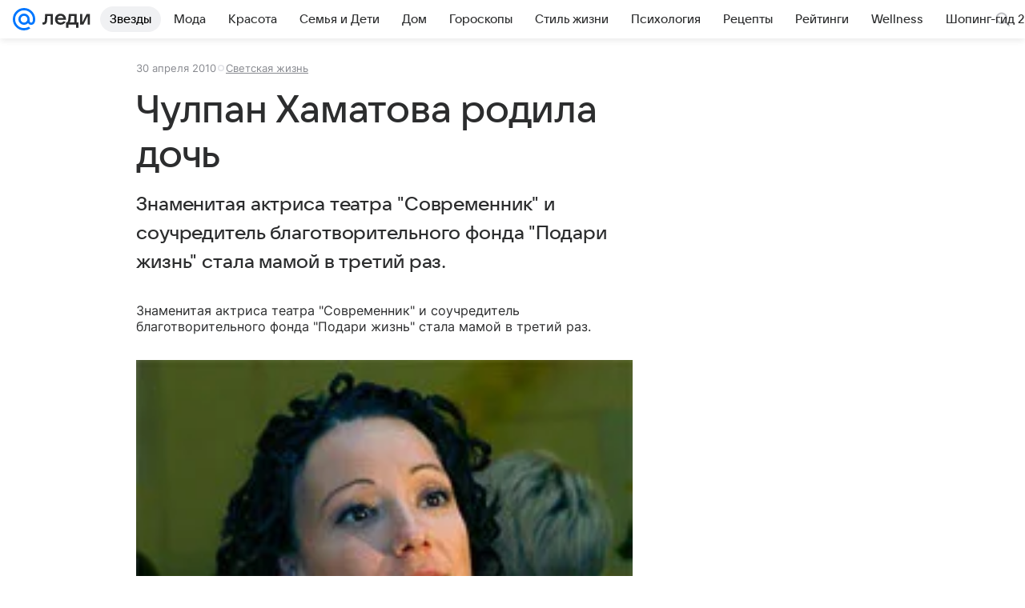

--- FILE ---
content_type: text/html; charset=utf-8
request_url: https://lady.mail.ru/article/118694-chulpan-hamatova-rodila-doch/
body_size: 70223
content:

		<!DOCTYPE html>
		<html lang="ru">
			<head>
				<meta charset="utf-8">
  <meta http-equiv="x-ua-compatible" content="ie=edge,chrome=1">
  <meta name="viewport" content="width=device-width, initial-scale=1">
  <title>Чулпан Хаматова родила дочь</title>
    <meta name="description" content="Знаменитая актриса театра &quot;Современник&quot; и соучредитель благотворительного фонда &quot;Подари жизнь&quot; стала мамой в третий раз.">
<meta property="og:type" content="article">
<meta property="og:title" content="Чулпан Хаматова родила дочь">
<meta property="og:description" content="Знаменитая актриса театра &quot;Современник&quot; и соучредитель благотворительного фонда &quot;Подари жизнь&quot; стала мамой в третий раз.">
<meta property="og:image" content="https://lady.mail.ru/share_image/lady/default.png">
<meta property="og:image:height" content="675">
<meta property="og:image:width" content="1200">
<meta property="og:url" content="https://lady.mail.ru/article/118694-chulpan-hamatova-rodila-doch/">
<meta property="og:site_name" content="Леди Mail">
<meta property="mrc__share_title" content="Чулпан Хаматова родила дочь">
<meta property="mrc__share_description" content="Знаменитая актриса театра &quot;Современник&quot; и соучредитель благотворительного фонда &quot;Подари жизнь&quot; стала мамой в третий раз.">
<meta property="twitter:card" content="summary_large_image">
<meta name="robots" content="max-snippet:-1, max-image-preview:large, max-video-preview:-1">
<meta property="article:published_time" content="2010-04-30T12:39:24+04:00">
<meta name="author" content="Редакция 'Леди Mail'">
<meta property="marker:source" content="Без источника">
<meta property="yandex_recommendations_image" content="https://lady.mail.ru/share_image/lady/default.png">
<meta property="yandex_recommendations_title" content="Чулпан Хаматова родила дочь">
<meta property="yandex_recommendations_category" content="Светская жизнь">
    <link rel="canonical" href="https://lady.mail.ru/article/118694-chulpan-hamatova-rodila-doch/">
    
    

    <meta name="csrf-token" content="djHuDR9zbGkAAAAA"/>
    <script type="application/ld+json">[{"@context":"https://schema.org","@type":"BreadcrumbList","itemListElement":[{"@type":"ListItem","name":"Светская жизнь","item":"https://lady.mail.ru/rubric/high-life/","position":1}]},{"@context":"https://schema.org","@type":"Article","inLanguage":"ru","mainEntityOfPage":{"@type":"WebPage","@id":"https://lady.mail.ru/article/118694-chulpan-hamatova-rodila-doch/"},"url":"https://lady.mail.ru/article/118694-chulpan-hamatova-rodila-doch/","name":"Чулпан Хаматова родила дочь","headline":"Чулпан Хаматова родила дочь","dateCreated":"2010-04-30T12:39:24+04:00","datePublished":"2010-04-30T12:39:24+04:00","dateModified":"2010-04-30T12:39:24+04:00","publisher":{"@type":"Organization","name":"Леди Mail","legalName":"ООО ВК","telephone":"+74957256357","url":"https://lady.mail.ru/","aggregateRating":{"@type":"AggregateRating","worstRating":1,"bestRating":5,"ratingValue":4.85,"ratingCount":16492},"address":{"@type":"PostalAddress","streetAddress":"Ленинградский проспект 39, стр. 79","postalCode":"125167","addressLocality":"Москва","addressRegion":"Москва","addressCountry":{"@type":"Country","name":"Россия"}},"logo":{"@type":"ImageObject","url":"https://lady.mail.ru/img/logo/lady/android-chrome-1024x1024.png","width":1024,"height":1024},"image":{"@type":"ImageObject","url":"https://lady.mail.ru/img/logo/lady/android-chrome-1024x1024.png","width":1024,"height":1024}},"license":"https://help.mail.ru/legal/terms/lady/policy/","genre":"Светская жизнь","description":"Знаменитая актриса театра \"Современник\" и соучредитель благотворительного фонда \"Подари жизнь\" стала мамой в третий раз.","articleSection":["https://lady.mail.ru/rubric/high-life/"],"author":{"name":"Леди Mail","@type":"Person"},"creator":{"name":"Леди Mail","@type":"Person"},"editor":{"name":"Леди Mail","@type":"Person"}}]</script>
  
				<link rel="shortcut icon" type="image/x-icon" href="/img/logo/lady/favicon.ico"/><link rel="icon" type="image/svg" href="/img/logo/lady/favicon.svg"/><link rel="apple-touch-icon" href="/img/logo/lady/apple-touch-icon.png" sizes="180x180"/><link rel="icon" type="image/png" href="/img/logo/lady/favicon-16x16.png" sizes="16x16"/><link rel="icon" type="image/png" href="/img/logo/lady/favicon-32x32.png" sizes="32x32"/><link rel="icon" type="image/png" href="/img/logo/lady/favicon-120x120.png" sizes="120x120"/><link rel="manifest" href="/manifest.json"/><meta name="msapplication-config" content="/browserconfig.xml"/><meta name="msapplication-TileColor" content="#0077FF"/><meta name="theme-color" content="#0077FF"/>

				<!-- Проектный XRay -->
				
          <!-- start: /rb/1084681?version=web&_SITEID=104 -->
          <script id="__xray__">var xrayCore=function(){'use strict';function a(a){for(n.push(a);n.length>o.maxSize;)n.shift()}function b(a){return b="function"==typeof Symbol&&"symbol"==typeof Symbol.iterator?function(a){return typeof a}:function(a){return a&&"function"==typeof Symbol&&a.constructor===Symbol&&a!==Symbol.prototype?"symbol":typeof a},b(a)}function c(a){return a&&"object"===b(a)&&!d(a)}function d(a){return"[object Array]"===Object.prototype.toString.call(a)}function e(a){for(var b in a)if(Object.prototype.hasOwnProperty.call(a,b))return!1;return!0}function f(){for(var a,b={},d=0;d<arguments.length;++d)for(var e in a=arguments[d],a)b[e]=b[e]&&c(b[e])&&c(a[e])?f(b[e],a[e]):a[e];return b}function g(a){var b=encodeURIComponent(JSON.stringify(a));return{size:b.length,raw:b}}function h(){this._batchesByUrls={},this._timeoutId=null,this._config={maxBatchSize:6e4,maxChunkSize:4e3,timeout:1000,idle:!1},window&&"function"==typeof window.addEventListener&&window.addEventListener("beforeunload",this.process.bind(this,!0))}function i(a){return"s".concat(a,"s").replace(/s+/g,"s").replace(/^s$/g,"")}function j(a){for(var b in a)("undefined"==typeof a[b]||null===a[b])&&delete a[b];return a}function k(a,b){for(var c=-1,d=0;d<a.length;d++)if(b===a[d]){c=d;break}return c}function l(){this._config={xrayRadarUrl:"https://xray.mail.ru",pgid:(Date.now()+Math.random()).toString(36),radarPrefix:"",r:"undefined"!=typeof document&&document.referrer||"",defaultParams:{p:"mail",t_feature:"",v:1,skipdwh:!1}}}function m(a,b){for(var c=a.split("&"),d=c[0],e={},f=1;f<c.length;++f){var g=c[f].split("="),h=decodeURIComponent(g[0]),j=decodeURIComponent(g[1]);try{j=JSON.parse(j)}catch(a){}e[h]=j}b=b||{},b.immediately?z.sendImmediately(d,e,b.ga):z.send(d,e,b.ga)}var n=[],o={maxSize:500,getLog:function(){return Array.prototype.slice.call(n,0)},clear:function(){n=[]}},p={log:function(){try{(console.debug||console.log).apply(console,arguments)}catch(a){}},error:function(){try{console.error.apply(console,arguments)}catch(a){}},warn:function(){try{console.warn.apply(console,arguments)}catch(a){}}},q=["p","email","split","utm","r","pgid","o_ss","o_v"],r=!1;h.prototype.setConfig=function(a){var b=Math.max;if(!r)return a.timeout=b(1e3,a.timeout||0),this._config=f(this._config,a),void(r=!0);var c=[];for(var d in a){if(d in this._config){c.push(d);continue}this._config[d]=a[d]}c.length&&p.warn("Queue config field(s) "+c.join(", ")+" are already set and can't be modified")},h.prototype.getConfig=function(){return f(this._config,{})},h.prototype.push=function(b,c){a(c);var d=b+"/batch?"+h._buildQueryString(c);c=h._stringifyParams(c);var e=g(c);if(e.size+2>this._config.maxBatchSize)return void p.error("Radar #"+c.uid+" body is too long: "+e.raw);this._batchesByUrls[d]||(this._batchesByUrls[d]=[[]]);var f,j=this._batchesByUrls[d];for(f=0;f<j.length;++f){var k=j[f];if(g(k.concat([c])).size<=this._config.maxBatchSize){k.push(c);break}}f===j.length&&j.push([c]),this._timeoutId||"function"!=typeof setTimeout||(this._timeoutId=setTimeout(this.process.bind(this),this._config.timeout))},h.prototype.process=function(a){for(var b in clearTimeout(this._timeoutId),this._timeoutId=null,this._batchesByUrls){for(var c=this._batchesByUrls[b],d=0;d<c.length;++d)this._send(b,c[d],a);delete this._batchesByUrls[b]}},h.prototype.isIdle=function(){return this._config.idle},h._buildQueryString=function(a){for(var b=[],c=0;c<q.length;++c){var d=q[c],e="string"==typeof a[d]?a[d]:JSON.stringify(a[d]);(delete a[d],"undefined"!=typeof e&&e.length)&&b.push(encodeURIComponent(d)+"="+encodeURIComponent(e))}var f=[];for(var g in a.baseQuery)f.push(g);f=f.sort();for(var h,j=0;j<f.length;++j)h=f[j],b.push(encodeURIComponent(h)+"="+encodeURIComponent(a.baseQuery[h]));return delete a.baseQuery,b.join("&")},h.prototype._send=function(a,b,c){var d={url:a,data:"batch="+encodeURIComponent(JSON.stringify(b)),type:"POST",async:!0};if(!this._config.idle){if("undefined"==typeof XMLHttpRequest&&!navigator.sendBeacon)return void fetch(a,{method:d.type,body:d.data})["catch"](function(a){p.error("XRay send failed:",a)});if(c&&window.navigator.sendBeacon)return void window.navigator.sendBeacon(d.url,d.data);try{var e=new XMLHttpRequest,f="function"==typeof this._config.beforeSend&&!this._config.beforeSend(e,d);if(f)return void e.abort();e.open(d.type,d.url,d.async),e.withCredentials=!this._config.withoutCredentials,e.send(d.data)}catch(a){p.error("xray.send failed:",a)}}},h._stringifyParams=function(a){var b={};for(var c in a){if("i"==c){b.i=h._stringifyI(a.i);continue}b[c]="string"==typeof a[c]?a[c]:JSON.stringify(a[c])}return b},h._stringifyI=function(a){var b=[];for(var c in a){var d=a[c];b.push(c+":"+d)}return b.join(",")};var s=0,t=["radarPrefix","split","r","pgid","utm","o_ss","o_v"],u=!1,v=new h,w={rlog_dot_error:"xray_rlog_dot_error",rlog_msg_abs:"xray_rlog_msg_abs",too_long:"xray_too_long",not_configured:"xray_not_configured"},x=32,y=64;l.prototype.logger=o,l.prototype.setConfig=function(a,b){a=a||{},u&&this._deleteProtectedParams(a),this.unsafeSetConfig(a,b)},l.prototype.unsafeSetConfig=function(a,b){a=a||{},u=!0,a.split&&(a.split=i(a.split)),a.defaultParams&&a.defaultParams.i&&(a.defaultParams.i=this._formatIntervals(a.defaultParams.i),delete this._config.defaultParams.i),this._config=b?a:f(this._config,a),a.gaTrackingId&&this._initGA(a.gaTrackingId)},l.prototype._deleteProtectedParams=function(a){for(var b=0;b<t.length;++b)delete a[t[b]];return a},l.prototype.addSplit=function(a){this._config.split=i("".concat(this._config.split||"","s").concat(a))},l.prototype.getConfig=function(){return f(this._config,{})},l.prototype.getTotalSended=function(){return s},l.prototype.setQueueConfig=h.prototype.setConfig.bind(v),l.prototype.getQueueConfig=h.prototype.getConfig.bind(v),l.prototype.getInstanceCopy=function(){var a=new l;return u=!1,a.setConfig(this._config,!0),a},l.prototype.send=function(a,b,c){this._send(a,b,c,!0)},l.prototype._send=function(a,b,c,e){if(e&&!u&&a!==w.not_configured){var g=b||{};g.t=a,this._logOwnError(g,w.not_configured),p.warn("Your xray instance is not configured")}if(b=f(b||{},{}),this._config.middlewares)for(var h=0;h<this._config.middlewares.length;h++){var j=this._config.middlewares[h],k=j(a,b,c);a=k.t,b=k.params,c=k.ga}a=d(a)?a.join("_"):a,b.i&&(b.i=this._formatIntervals(b.i)),b=f(this._config.defaultParams,this._config.expid?{dwh:{expid:this._config.expid}}:{},b,{t:a,split:this._config.split,r:this._config.r,pgid:this._config.pgid,utm:this._config.utm,o_ss:this._config.o_ss,o_v:this._config.o_v,baseQuery:this._config.baseQuery,uid:s++}),b.skipdwh&&b.dwh&&delete b.dwh;for(var l=[b.t_feature,this._config.radarPrefix],m=0;m<l.length;++m)l[m]&&(b.t=l[m]+"_"+b.t);delete b.t_feature;try{b=this._validateParams(b,e)}catch(a){return p.log("xray",b.uid,b),void p.error(a.message)}if(this._config.verbose&&p.log("xray",b.uid,b.t,b,c?"GA: "+!!c:void 0),v.push(this._config.xrayRadarUrl,b),!0===c&&!this._config.gaTrackingId)return void p.error("Radar #"+b.uid+": no GA tracking id specified");var n="string"==typeof c?c:this._config.gaTrackingId;if(!!c&&n&&!v.isIdle()){if(b.i){for(var o in b.i)this._sendGA(a+"_"+o,b.i[o],n);return}this._sendGA(a,b.v,n)}},l.prototype.sendImmediately=function(a,b,c){this.send(a,b,c),v.process()},l.prototype.addMiddleware=function(a){this._config.middlewares||(this._config.middlewares=[]),-1===k(this._config.middlewares,a)&&this._config.middlewares.push(a)},l.prototype.removeMiddleware=function(a){if(this._config.middlewares){var b=k(this._config.middlewares,a);-1<b&&this._config.middlewares.splice(b,1)}},l.prototype._sendGA=function(a,b,c){"function"!=typeof gtag&&this._initGA(c);var d=a.split(/_/g),e=d[1]||d[0],f=d[1]?d[0]:"",g=d.slice(2).join("_"),h={value:b,send_to:c};f&&(h.event_category=f),g&&(h.event_label=g),gtag("event",e,h)},l.prototype._initGA=function(a){if(!window.gtag){var b=document.createElement("script");b.src="https://www.googletagmanager.com/gtag/js?id="+a,b.type="text/javascript",document.getElementsByTagName("head")[0].appendChild(b),window.dataLayer=window.dataLayer||[],window.gtag=function(){window.dataLayer.push(arguments)},gtag("js",new Date)}gtag("config",a,{send_page_view:!1})},l.prototype._logOwnError=function(a,b,c){var d="xray_err",e=a.p;if(e){if(e.length+8+1>x){e=e.slice(0,x-8-1)}d="".concat(e,"_").concat("xray_err")}var f=a.t;f.length>y&&(f=f.slice(0,y)),this._send(b,{skipdwh:!0,rlog:d,rlog_message:{t:f,err:b,value:c}},!1,!1)},l.prototype._validateParams=function(a,b){a=j(a),a.rlog&&-1!==a.rlog.indexOf(".")&&(b&&this._logOwnError(a,w.rlog_dot_error,a.rlog),p.error("Radar #".concat(a.uid,": rlog can not contain file extension")),delete a.rlog,delete a.rlog_message),a.rlog&&a.rlog_message||(a.rlog_message&&(b&&this._logOwnError(a,w.rlog_msg_abs),p.error("Radar #".concat(a.uid,": rlog_message would not be sent without rlog"))),delete a.rlog,delete a.rlog_message),e(a.dwh)&&delete a.dwh;var c={32:[a.p,a.rlog],64:[a.p+"_"+a.t]};for(var d in a.i)c[32].push(d),c[64].push(a.p+"_"+a.t+"_"+d);for(var f in c)for(var g=c[f],h=0;h<g.length;++h)if(g[h]&&g[h].length>f)throw b&&this._logOwnError(a,w.too_long,g[h].slice(0,f)),new Error("Radar #".concat(a.uid,": value is too long: ").concat(c[f][h])+" (len: ".concat(g[h].length,", limit: ").concat(f,")"));return a},l.prototype._formatIntervals=function(a){if(c(a))return a;var b={};if(d(a)){for(var e,f=0;f<a.length;++f)e=a[f].split(":"),b[e[0]]=+e[1]||this._config.defaultParams.v;return b}if("string"==typeof a){var g=a.split(",");return this._formatIntervals(g)}};var z=new l;return m.setConfig=function(a){z.setConfig(j({verbose:a.verbose,pgid:a.pgid,split:a.split,xrayRadarUrl:a.xrayRadarUrl||a.XRAY_RADAR_URL,radarPrefix:a.radarPrefix||a.RadarPrefix,utm:a.utm,o_ss:a.o_ss,o_v:a.o_v,baseQuery:a.baseQuery,gaTrackingId:a.gaTrackingId||a.GA_TRACKING_ID,defaultParams:a.defaultParams||j({p:a.project,email:a.ActiveEmail})})),z.setQueueConfig(j({maxBatchSize:a.MAX_BATCH_SIZE,maxChunkSize:a.MAX_CHUNK_SIZE,beforeSend:a.beforeSend,timeout:a.timeout,idle:a.idle,withoutCredentials:a.withoutCredentials}))},m.getConfig=l.prototype.getConfig.bind(z),m.addSplit=l.prototype.addSplit.bind(z),m.unsafeSetConfig=l.prototype.unsafeSetConfig.bind(z),m.setQueueConfig=l.prototype.setQueueConfig.bind(z),m.getQueueConfig=l.prototype.getQueueConfig.bind(z),m.getTotalSended=l.prototype.getTotalSended.bind(z),m.send=l.prototype.send.bind(z),m.sendImmediately=l.prototype.sendImmediately.bind(z),m.getInstanceCopy=l.prototype.getInstanceCopy.bind(z),m.addMiddleware=l.prototype.addMiddleware.bind(z),m.removeMiddleware=l.prototype.removeMiddleware.bind(z),"undefined"!=typeof window&&"function"==typeof window.define&&window.define.amd&&window.define("@mail/xray",function(){return m}),m}();</script><script id="__xray-init__">xrayCore.setConfig({defaultParams: {p: 'lady-mail-ru-web',},verbose: true});xrayCore.send('pk-xray-ready');</script>
          <!-- end: /rb/1084681?version=web&_SITEID=104 -->
        

				
          <!-- start: /rb/620533?_SITEID=104&is_commercial=0&brandsafety=0&media_stat_category=12,7000,10801,7003&sitezone=4&entity_id=118694&entity_type=article&entity_content_subtype=outer_article&project_uuid=d10a0913-1da6-f7ce-aaa5-61dd79c624dd -->
          <meta http-equiv="Content-Security-Policy" content="default-src 'self' tel: blob: data: 'unsafe-inline' 'unsafe-eval' mail.ru *.mail.ru *.devmail.ru *.imgsmail.ru *.2gis.com *.2gis.ru s0.2mdn.net *.adlooxtracking.com *.adlooxtracking.ru *.adriver.ru *.ampproject.net *.ampproject.org *.apester.com *.cloudfront.net www.dailymail.co.uk coub.com *.coub.com *.doubleclick.net *.doubleverify.com *.gemius.pl giphy.com *.google.com *.googleapis.com *.googlesyndication.com themes.googleusercontent.com *.gstatic.com video.khl.ru *.moatads.com *.mradx.net ok.ru *.ok.ru *.playbuzz.com *.qmerce.com rutube.ru *.rutube.ru *.serving-sys.com *.serving-sys.ru soundcloud.com *.soundcloud.com *.streamrail.com *.twimg.com twitter.com *.twitter.com player.vimeo.com vine.co vk.com *.vk.com vk.ru *.vk.ru *.weborama.fr *.weborama-tech.ru *.yandex.ru amc.yandex.ru yandex.ru *.yandex.net *.yandex.net *.strm.yandex.net yandex.st yandexadexchange.net *.yandexadexchange.net yastatic.net *.youtube.com *.adsafeprotected.com *.newstube.ru *.bbc.com *.viqeo.tv facecast.net *.facecast.net *.nativeroll.tv *.seedr.com *.ex.co b.delivery.consentmanager.net cdn.consentmanager.net consentmanager.mgr.consensu.org *.consentmanager.mgr.consensu.org *.criteo.com *.criteo.net *.tiktok.com *.tiktokcdn.com promotools.cc telegram.org t.me *.pinterest.com videolink.mycdn.me videolink.okcdn.ru *.okcdn.ru *.mycdn.me *.vkuser.net vkvideo.ru *.vkvideo.ru *.targetads.io id.vk.com id.vk.ru *.cs7777.vk.com *.cdn-vk.ru tarotaro.ru *.astrostar.ru astrostar.ru *.flurry.com flurry.com widget.cloudpayments.ru bestmoodbox.com *.banki.ru banki.ru *.vseapteki.ru vseapteki.ru;script-src 'self' 'unsafe-inline' 'unsafe-eval' js-inject *.mail.ru *.devmail.ru *.imgsmail.ru *.api.2gis.ru s0.2mdn.net *.adlooxtracking.com *.adlooxtracking.ru *.algovid.com s3.amazonaws.com cdn.ampproject.org *.apester.com *.bing.com static.bbc.co.uk news.files.bbci.co.uk coub.com *.coub.com *.criteo.com *.criteo.net *.doubleclick.net *.doubleverify.com *.dvtps.com *.flickr.com translate.google.com *.google.com *.googleadservices.com *.googleapis.com *.googlesyndication.com *.googletagmanager.com *.googletagservices.com *.google-analytics.com *.google.ru mediatoday.ru *.moatads.com *.mradx.net *.mxpnl.com *.odnoklassniki.ru ok.ru *.ok.ru *.playbuzz.com *.qmerce.com sb.scorecardresearch.com *.twimg.com *.twitter.com platform.vine.co vk.com *.vk.com vk.ru *.vk.ru *.webvisor.com *.mtproxy.yandex.net amc.yandex.ru *.yandex.net *.strm.yandex.net *.yandex.ru yandex.ru yandex.st yastatic.net *.pinterest.com *.adsafeprotected.com *.serving-sys.com *.serving-sys.ru *.viqeo.tv *.videonow.ru *.nativeroll.tv *.seedr.com b.delivery.consentmanager.net cdn.consentmanager.net *.consentmanager.mgr.consensu.org consentmanager.mgr.consensu.org *.tns-counter.ru *.youtube.com *.ytimg.com *.ex.co *.weborama.fr *.weborama-tech.ru *.tiktok.com *.tiktokcdn.com promotools.cc *.ibytedtos.com telegram.org videolink.mycdn.me videolink.okcdn.ru *.okcdn.ru *.mycdn.me *.vkuser.net mc.yandex.com *.betweendigital.com *.buzzoola.com tarotaro.ru *.astrostar.ru astrostar.ru *.flurry.com flurry.com widget.cloudpayments.ru *.streamrail.com *.streamrail.net *.monijorb.com *.vseapteki.ru vseapteki.ru;connect-src 'self' wss://*.mail.ru wss://*.devmail.ru wss://*.viqeo.tv *.mail.ru *.devmail.ru *.imgsmail.ru *.api.2gis.ru s0.2mdn.net *.adlooxtracking.com *.adlooxtracking.ru *.algovid.com *.ampproject.net cdn.ampproject.org *.apester.com *.doubleclick.net *.flickr.com *.googleapis.com *.google-analytics.com *.googlesyndication.com *.googletagmanager.com *.gstatic.com *.mixpanel.com *.mradx.net *.playbuzz.com *.qmerce.com geo.query.yahoo.com twitter.com *.twitter.com *.yadro.ru amc.yandex.ru yandex.ru *.yandex.ru *.strm.yandex.net yandex.st yastatic.net *.yandex.net collector.mediator.media *.serving-sys.com *.serving-sys.ru *.doubleverify.com *.viqeo.tv *.videonow.ru *.vidiom.net *.nativeroll.tv *.seedr.com b.delivery.consentmanager.net cdn.consentmanager.net *.consentmanager.mgr.consensu.org consentmanager.mgr.consensu.org *.criteo.com *.criteo.net *.ex.co *.ibytedtos.com *.smailru.net *.adfox.ru *.weborama.fr *.weborama-tech.ru ok.ru vk.com *.vk.com  vk.ru *.vk.ru *.vk.team videolink.mycdn.me videolink.okcdn.ru *.okcdn.ru *.mycdn.me *.vkuser.net *.google.com mc.yandex.com *.adriver.ru *.googleusercontent.com tarotaro.ru *.astrostar.ru astrostar.ru *.flurry.com flurry.com widget.cloudpayments.ru *.streamrail.com *.streamrail.net *.monijorb.com wss://*.monijorb.com oktell.p-group.ru pfxtools-dev.ru *.vseapteki.ru vseapteki.ru;img-src 'self' * data: blob: mmr: *.criteo.com *.criteo.net ;worker-src blob: 'self' *.mail.ru *.devmail.ru ;" /><meta name="referrer" content="unsafe-url" /><link rel="preconnect" href="https://mcdn.imgsmail.ru/" crossorigin="" /><link rel="preconnect" href="https://mcdn.imgsmail.ru/" /><link rel="dns-prefetch" href="https://mcdn.imgsmail.ru/" /><link rel="preconnect" href="https://ad.mail.ru" crossorigin="use-credentials" /><link rel="dns-prefetch" href="https://ad.mail.ru" /><link rel="preconnect" href="https://resizer.mail.ru" /><link rel="dns-prefetch" href="https://resizer.mail.ru" /><link rel="preconnect" href="https://rs.mail.ru" /><link rel="dns-prefetch" href="https://rs.mail.ru" /><link rel="preconnect" href="https://r.mradx.net" /><link rel="dns-prefetch" href="https://r.mradx.net" /><link rel="preconnect" href="https://mc.yandex.ru" /><link rel="dns-prefetch" href="https://mc.yandex.ru" /><link rel="preconnect" href="https://yastatic.net" /><link rel="dns-prefetch" href="https://yastatic.net" /><link rel="preconnect" href="https://avatars.mds.yandex.net" /><link rel="dns-prefetch" href="https://avatars.mds.yandex.net" /><link rel="preconnect" href="https://ads.adfox.ru" /><link rel="dns-prefetch" href="https://ads.adfox.ru" /><link rel="dns-prefetch" href="https://limg.imgsmail.ru" /><link rel="dns-prefetch" href="https://top-fwz1.mail.ru/" /><link rel="dns-prefetch" href="https://www.tns-counter.ru/" /><link rel="dns-prefetch" href="https://counter.yadro.ru" />
          <!-- end: /rb/620533?_SITEID=104&is_commercial=0&brandsafety=0&media_stat_category=12,7000,10801,7003&sitezone=4&entity_id=118694&entity_type=article&entity_content_subtype=outer_article&project_uuid=d10a0913-1da6-f7ce-aaa5-61dd79c624dd -->
        
				<!-- Проектные шрифты -->
				
          <!-- start: /rb/1108607?vk-tokens=1 -->
          <link rel="preload" href="https://mcdn.imgsmail.ru/js/promisified-dom-events/3.0.0/promisifiedDomEvents.min.js" as="script"/><link rel="preload" href="https://imgs2.imgsmail.ru/static/fonts/Inter/WOFF2/InterRegular.woff2" as="font" type="font/woff2" crossorigin=""/><link rel="preload" href="https://imgs2.imgsmail.ru/static/fonts/Inter/WOFF2/InterMedium.woff2" as="font" type="font/woff2" crossorigin=""/><link rel="preload" href="https://imgs2.imgsmail.ru/static/fonts/Inter/WOFF2/InterBold.woff2" as="font" type="font/woff2" crossorigin=""/><link rel="preload" href="https://imgs2.imgsmail.ru/static/fonts/MailSans/WOFF2/MailSansVariative.woff2" as="font" type="font/woff2" crossorigin=""/><link rel="stylesheet preload" href="https://mcdn.imgsmail.ru/fonts/vk-tokens/1.0.2/fonts.css" as="style"/><link rel="preload" href="https://imgs2.imgsmail.ru/static/fonts/v1.100/VKSansDisplay/WOFF2/VKSansDisplayLight.woff2" as="font" type="font/woff2" crossorigin=""/><link rel="preload" href="https://imgs2.imgsmail.ru/static/fonts/v1.100/VKSansDisplay/WOFF2/VKSansDisplayRegular.woff2" as="font" type="font/woff2" crossorigin=""/><link rel="preload" href="https://imgs2.imgsmail.ru/static/fonts/v1.100/VKSansDisplay/WOFF2/VKSansDisplayMedium.woff2" as="font" type="font/woff2" crossorigin=""/><link rel="preload" href="https://imgs2.imgsmail.ru/static/fonts/v1.100/VKSansDisplay/WOFF2/VKSansDisplayDemiBold.woff2" as="font" type="font/woff2" crossorigin=""/><link rel="preload" href="https://imgs2.imgsmail.ru/static/fonts/v1.100/VKSansDisplay/WOFF2/VKSansDisplayBold.woff2" as="font" type="font/woff2" crossorigin=""/><link rel="stylesheet preload" href="https://mcdn.imgsmail.ru/fonts/vk-tokens/1.0.3/fonts.css" as="style"/><script src="https://mcdn.imgsmail.ru/js/promisified-dom-events/3.0.0/promisifiedDomEvents.min.js"></script><script src="https://ad.mail.ru/static/sync-loader.js" nonce crossorigin="anonymous" async></script><script src="https://ad.mail.ru/static/vk-adman.js?sdk=1" type="application/javascript" id="adman3-instance" async></script>
          <!-- end: /rb/1108607?vk-tokens=1 -->
        

				<link rel="preload" href="/js/cmpld/react/media.css?mj6xh7s6" as="style" />
				<link rel="preload" href="/js/cmpld/react/lady/Article/client.css?mj6xh7s6" as="style" />
				<link rel="stylesheet" href="/js/cmpld/react/media.css?mj6xh7s6" />
				<link href="/js/cmpld/react/lady/Article/client.css?mj6xh7s6" rel="stylesheet" />
			</head>
			<body>
				
          <!-- start: /rb/1084682 -->
          
<script id="__core-keeper__">
var coreKeeper=function(a){"use strict";var S="string",i="object",y="function";function z(a,b){return typeof a===b}function T(c,a){for(var b in a)Object.defineProperty(c,b,{enumerable:!1,value:a[b]})}var U,b=typeof globalThis===i&&globalThis|| typeof window===i&&window|| typeof global===i&&global||{},V=b.console,o=b.document||{},A=b.location||{},p=b.navigator||{},d=p.connection,j=b.performance,k=function(){},B=z(j&&j.now,y)?function(){return j.now()}:Date.now,C=b.setTimeout.bind(b),W=(b.requestAnimationFrame||C).bind(b),X=(b.addEventListener||k).bind(b),_=null,Y=void 0;function D(a){var e,f,b,g=0,h=(a=a||{}).now||B,i=a.warn,j=a.prefix||"",c=a.addons||[],k=[],l=function(a,b,d){for(e=c.length;e--;)c[e][a](b,d)},d=function(c,m,p,t,u,q,n,o,v){c=j+c,(m===b||o)&&(m=!o&&k[0]||_),p[c]&&i&&i("Timer '"+c+"' exists");var r=q==_,a=p[c]={id:++g,name:c,parent:m,unit:t||"ms",start:r?h():q,end:n!=_?n:_,meta:v};function s(a,b,c){(f=p[a=j+a])?z(f.stop,y)?f.stop(b,c):i&&i("Timer '"+a+"'.stop is not a func",{entry:f}):i&&i("Timer '"+a+"' not exists")}return T(a,{stop:function(b,d){if(b==_||b>=0||(d=b,b=Y),a.meta=a.meta||d,a.end=b==_?h():b,p[c]=_,u)for(e=k.length;e--;)k[e]===a&&k.splice(e,1);return l("end",a,r),a}}),m&&(m.end!==_&&n==_?i&&i("Timer '"+c+"' stopped"):(a.unit=m.unit,m.entries.push(a))),u&&(a.entries=[],T(a,{add:function(c,e,b,f,g){return d(c,a,p,f,0,e,b).stop(b,g)},time:function(e,b,c){return b>=0||(c=b,b=Y),d(e,a,p,c,Y,b)},group:function(f,b,c,e){return z(b,"boolean")&&(e=c,c=b,b=_),z(b,S)&&(e=b,b=_,c=0),z(c,S)&&(e=c),d(f,a,p,e,1,b,_,c)},timeEnd:s,groupEnd:s}),!o&&g>1&&k.unshift(a)),l("start",a,r),a};return(b=d(0,_,Object.create(null),"ms",1,0,0,1)).v="2.0.0-rc.28",b.addons=c,b}var e=function(b,c){var a;try{(a=new PerformanceObserver(function(a){a.getEntries().map(c)})).observe({type:b,buffered:!0})}catch(d){}return a},Z=function(a){a&&a.disconnect()},aa=function(a,b){try{a&&a.takeRecords().map(b)}catch(c){}},E="hidden",ab=!1,ac=!1,F=-1,f=function(b,a){ab||(ab=!0,X("pagehide",function(a){ac=!a.persisted}),X("beforeunload",k)),X("visibilitychange",function(a){o.visibilityState===E&&b(a.timeStamp,ac)},{capture:!0,once:!!a})};o&&(F=o.visibilityState===E?0:1/0,f(function(a){F=a},!0));var ad=function(){return F};function ae(c){var a,e,h=this.badge,b=c.unit,d=(c.end-c.start)/("KB"===b?1024:1),f=h+c.name+("none"!==b&&b?": %c"+(b&&"raw"!==b?d.toFixed(3)+b:d):"%c"),g="font-weight:bold;"+(a=d,"color:#"+((a="KB"===(e=b)?a/8:"fps"===e?70-a:a)<5?"ccc":a<10?"666":a<25?"333":a<50?"f90":a<100?"f60":"f00"));"entries"in c?((V.groupCollapsed||V.group)(f,g),c.entries.forEach(ae,this),V.groupEnd()):V.log(f,g)}var G,l,H=D({addons:/pk-print/.test(A)?[(G={badge:"\u{1F505}"},{start:k,end:function(a){a.parent||ae.call(G,a)}})]:[]}),m=function(a,b,c,d,e,f){W(function(){var i=H.group(a,b,e);for(var g in d)if(d.hasOwnProperty(g)){var h=d[g];i.add(g,h[0],h[1],h[2])}i.stop(c,f)})},g=p.deviceMemory,h=j.hardwareConcurrency,q=h<=4||g<=4,I=h>4||g>4?"high":q?"low":"unk",$=q||d&&(["slow-2g","2g","3g"].indexOf(d.effectiveType)> -1||d.saveData)?"low":"high",n=((l={})["type_"+I]=[0,1],l["exp_"+$]=[0,1],l);g&&(n.memory=[0,g]),h&&(n.hardware_concurrency=[0,h]),m("pk-device",0,1,n,"raw");var af=0,J=function(){try{var a=j.getEntriesByType("navigation")[0],k=a.fetchStart,l=a.domainLookupStart,e=a.domainLookupEnd,f=a.requestStart,g=a.responseStart,b=a.responseEnd,c=a.domComplete,h=a.domInteractive,i=a.domContentLoadedEventEnd,d=a.loadEventEnd;b&&0===af&&(af=1,m("pk-nav-net",k,b,{dns:[l,e],tcp:[e,f],request:[f,g],response:[g,b]})),c&&1===af&&(af=2,m("pk-nav-dom-ready",b,c,{interactive:[b,h],"content-loaded":[h,i],complete:[i,c]})),d&&2===af&&(af=3,m("pk-nav-dom-load",b,d,{ready:[b,c],load:[c,d]})),3!==af&&C(J,250)}catch(n){}};J();var ag,ah=function(a,b,c){return a<=b?"good":a<=c?"needs-improvement":"poor"},ai=0,aj=0,K=function(b){var c,d,e,f=b.startTime,a=b.processingStart-f;f<ad()&&(a&&m("pk-fid",0,a,((c={value:[0,a]})["score_"+ah(a,100,300)]=[0,a],c)),ai&&m("pk-tbt",0,ai,((d={value:[0,ai]})["score_"+ah(ai,300,600)]=[0,ai],d)),aj&&m("pk-tti",0,aj,((e={value:[0,aj]})["score_"+ah(aj,3800,7300)]=[0,ai],e)),Z(ag),Z(ak))},ak=e("first-input",K);f(function(){aa(ak,K)},!0);var al={},am=e("paint",function(b){var d,c=b.name,a=b.startTime;a<ad()&&(al[c]=[0,a],"first-contentful-paint"===c&&(al["score_"+ah(a,1e3,2500)]=[0,a],m("pk-paint",0,a,al),d=a,ag=e("longtask",function(a){var c=a.startTime,b=a.duration;c>d&&"self"===a.name&&b>0&&(ai+=b-50,aj=c+b)}),Z(am)))}),an=0,ao=!1,L=function(b){var a=b.startTime;a<ad()?an=a:aq()},ap=e("largest-contentful-paint",L),aq=function(){var a;!ao&&an&&m("pk-lcp",0,an,((a={value:[0,an]})["score_"+ah(an,2500,4e3)]=[0,an],a)),ao=!0,Z(ap)},r=function(){aa(ap,L),aq()};f(r,!0),function(a){try{U||(U=new Promise(function(a){["keydown","mousedown","scroll","mousewheel","touchstart","pointerdown"].map(function(b){X(b,a,{once:!0,passive:!0,capture:!0})})})),U.then(a)}catch(b){}}(r);var ar=0,M=function(a){a.hadRecentInput||(ar+=a.value)},as=e("layout-shift",M);f(function(c,b){var a;aa(as,M),b&&ar&&m("pk-cls",0,ar,((a={value:[0,ar]})["score_"+ah(ar,.1,.25)]=[0,ar],a))});var s=d,t=function(){var a;m("pk-conn",0,1,((a={downlink:[0,s.downlink],downlinkMax:[0,s.downlinkMax],rtt:[0,s.rtt]})["save_data_"+s.saveData]=[0,1],a["effective_type_"+(s.effectiveType||"unk")]=[0,1],a),"raw")};try{s?(t(),s.addEventListener("change",t)):m("pk-conn",0,1,{effective_type_unk:[0,1]},"raw")}catch(at){}var au=function(){return(au=Object.assign||function(d){for(var a,b=1,e=arguments.length;b<e;b++)for(var c in a=arguments[b])Object.prototype.hasOwnProperty.call(a,c)&&(d[c]=a[c]);return d}).apply(this,arguments)};function u(a){return a&&a.__esModule&&Object.prototype.hasOwnProperty.call(a,"default")?a.default:a}function v(b,a){return b(a={exports:{}},a.exports),a.exports}var w=v(function(c,b){var a;Object.defineProperty(b,"__esModule",{value:!0}),b.Tag=void 0,(a=b.Tag||(b.Tag={})).Core="core",a.Global="gl",a.Self="self",a.Async="async",a.Ignore="ign",a.Known="known",a.API="api",a.Shared="shr",a.Ext="ext",a.ThirdParty="3rd",a.RB="rb",a.Unknown="unk"});u(w),w.Tag;var c=v(function(b,a){Object.defineProperty(a,"__esModule",{value:!0}),a.coreLoggerHMR=a.coreLoggerDispatchKnownError=a.coreLoggerDispatchAPIError=a.coreLoggerDispatchIgnoredError=a.coreLoggerDispatchSelfError=a.coreLoggerDispatchReactError=a.coreLoggerDispatchError=a.getCoreLogger=a.Tag=void 0,Object.defineProperty(a,"Tag",{enumerable:!0,get:function(){return w.Tag}}),a.getCoreLogger=function(){return"undefined"!=typeof coreLogger?coreLogger:void 0},a.coreLoggerDispatchError=function(c,d,e){var b;null===(b=(0,a.getCoreLogger)())|| void 0===b||b.dispatchError(c,d,e)},a.coreLoggerDispatchReactError=function(c,d,e){var b;null===(b=(0,a.getCoreLogger)())|| void 0===b||b.dispatchReactError(c,d,e)},a.coreLoggerDispatchSelfError=function(b,c,d,e){(0,a.coreLoggerDispatchError)(c,d,{category:b,tag:w.Tag.Self,log:e})},a.coreLoggerDispatchIgnoredError=function(b,c,d,e){(0,a.coreLoggerDispatchError)(c,d,{category:b,tag:w.Tag.Ignore,log:e})},a.coreLoggerDispatchAPIError=function(b,c,d,e){(0,a.coreLoggerDispatchError)(c,d,{category:b,tag:w.Tag.API,log:e})},a.coreLoggerDispatchKnownError=function(b,c,d,e){(0,a.coreLoggerDispatchError)(c,d,{category:b,tag:w.Tag.Known,log:e})},a.coreLoggerHMR=function(g,f){var e=(0,a.getCoreLogger)();if(e){var b=e.errors.rules,c=e.errors.opts.errors,d=g.priority||[];b.set("clear"),c&&c.rules&&(b.set(c.rules),d.push.apply(d,[].concat(c.priority||Object.keys(c.rules)))),f&&(b.set(f.rules),d.push.apply(d,f.priority||[])),b.set(g.rules),b.priority(d);try{e.pkg.v="12.2.1",localStorage.setItem(process.env.LOGGER_LS_PRESET_VER_KEY,"12.2.1")}catch(h){}}}});u(c),c.coreLoggerHMR,c.coreLoggerDispatchKnownError,c.coreLoggerDispatchAPIError,c.coreLoggerDispatchIgnoredError,c.coreLoggerDispatchSelfError,c.coreLoggerDispatchReactError;var av=c.coreLoggerDispatchError;c.getCoreLogger;var N=c.Tag,O={name:"@mail-core/dashboard",v:"12.2.1"},aw=/^(\d+)\.(\d+)\.(\d+)/,x=function(a){return"request"in a&&a.data&&"status"in a.data&&"body"in a.data?a.data.status:null},ax={parseStatus:x},ay={tag:N.API,category:"5XX",silent:!0,log:!0},az=/^(https?:)?\/\/.*?\/+|\/*\?+.+|^\/|api\/+v1\/+/gi,aA=/[^%.a-z\d-]+/g,aB=/^api_v(\d)/g,aC=/\/*cgi-bin/g,aD=/golang/g,aE=/(^|\/)(\d+|(?:\d|[a-z]+\d)[\da-z]{2,})(?=\/|$)/g,aF=/(^|\/)([0-9-a-f]{2,}-[0-9-a-f-]+)(?=\/|$)/g,aG=/(_u?id){2,}|%[%a-z\d._]+/g,aH=/graphql/g;function aI(a){return a&&(!a.responseType||"text"===a.responseType)&&a.responseText||""}var aJ=[[/\/(ph|ag)\//,"portal"],[/\/hb\//,"hotbox"],[/\/pkgs\//,"pkgs"],[/\.imgsmail\.ru\//,"imgs"],[/\.filin\.mail\.ru\//,"filin"],[/\bmail\\.ru/,"mail"],[/\/\/top-/,"top"],[/analytics/,"analyt"],[new RegExp("\\/\\/"+location.host+"\\/"),"host"]];function aK(e){for(var b="",a=0,c=aJ;a<c.length;a++){var d=c[a];if(d[0].test(e)){b=d[1];break}}return b||"unk"}var aL,aM="@mail-core/dashboard:timespent_sections",aN={maxSessionPause:5,beforeSend:k,login:"",section:"__base__"},aO=0;function P(b){if(clearInterval(aL),b){var c,a=aW(),h=b.section,i=b.login;if(a){for(var d=0,g=a;d<g.length;d++){var e=g[d];if(e.section===h&&e.user_id===i){c=e;break}}if(c){var f=a.indexOf(c);a[f].last_duration_update_timestamp=a$(),a[f].duration_sec=a[f].duration_sec+1,aT(),aN=au(au({},aN),b);try{localStorage.setItem(aM,JSON.stringify(a))}catch(j){}return}}aP(b),function(b){var c=aY(b),a=aW();null==a||a.push(c);try{localStorage.setItem(aM,JSON.stringify(a))}catch(d){}}(a$())}else aP()}function aP(b){aN=au(au({},aN),b);var c,h,d,f,g,a=(c=aQ,d=!1,function(){for(var b=[],a=0;a<arguments.length;a++)b[a]=arguments[a];return d||(d=!0,h=c(b)),h});f=a,g=e("paint",function(a){var b=a.name;a.startTime<ad()&&"first-contentful-paint"===b&&(f(),Z(g))}),window.setTimeout(a,5e3)}function aQ(){"hidden"!==o.visibilityState&&aR(),X("visibilitychange",function(){"hidden"===o.visibilityState?clearInterval(aL):aR()})}function aR(){var a=a$();aO||(aO=a),aW()?aS(a):aS(a,!0),aT()}function aS(b,c){void 0===c&&(c=!1);var g=aW();if(g){var d,l,h,i,e,j,a=(d=g,l=b,i=(h=d.filter(function(a){return aU(a,l)})).filter(aZ),e=d.filter(function(a){return!aU(a,l)}),j=e.filter(aZ),{toSend:h,toReset:i,toLeave:e,toUpdate:j}),f=a.toLeave,m=a.toReset,n=a.toSend,k=a.toUpdate;n.forEach(aX),m.length&&f.push(aY(b)),k.length&&k.forEach(function(a){a.last_duration_update_timestamp=b,a.duration_sec=a.duration_sec+1});try{f.length?localStorage.setItem(aM,JSON.stringify(f)):localStorage.removeItem(aM)}catch(o){}}else if(c)try{localStorage.setItem(aM,JSON.stringify([aY(b)]))}catch(p){}}function aT(){aL=window.setInterval(function(){aS(a$())},1e3)}function aU(a,b){return b-a.last_duration_update_timestamp>a.max_session_pause}function aV(a){return a&&["user_id","section","last_duration_update_timestamp","duration_sec","open_timestamp","max_session_pause"].every(function(b){return a.hasOwnProperty(b)})}function aW(){var b;try{var a=JSON.parse(localStorage.getItem(aM)||"");(null==a?void 0:a.length)&&Array.isArray(a)&&a.every(aV)&&(b=a)}catch(c){}return b}function aX(b){var a=b.duration_sec;if(a){var c=au({domain:location.host,pause_allowed_sec:aN.maxSessionPause},b),d={dwh:c};aN.beforeSend(c),m("pk-timespent",0,a,{duration:[0,a]},"raw",d)}}function aY(a){return{duration_sec:0,last_duration_update_timestamp:a,open_timestamp:aO,section:aN.section,user_id:aN.login,max_session_pause:aN.maxSessionPause}}function aZ(a){var b=a.user_id,c=a.section;return b===aN.login&&c===aN.section}function a$(){return Math.floor(Date.now()/1e3)}var a_={latency:[30,60,120],route:[200,400,800],"route:cached":[100,300,600],page:[100,200,300],"page:frag":[30,60,120],"page:json":[20,30,60],"inline:code":[100,200,300],fetch:[500,1e3,2e3],"fetch:fast":[100,200,300],"app:load":[300,600,900],"app:init":[150,300,600],"app:render":[300,600,800],"app:ready":[1500,2500,3500],"js:bundle":[200,400,800],"js:bundle:m":[1e3,3e3,7e3],"js:bundle:l":[2e3,5e3,1e4],"css:bundle":[150,300,450],"css:bundle:l":[300,600,800],"srv:resp":[200,400,800],"biz:adv:await":[2e3,3e3,4e3]},a0=Object.create(null),a1=!1,a2=null,a3={"pk-app-ready":1,"pk-paint":1,"pk-lcp":1,"pk-cls":1,"pk-fid":1,"pk-tbt":1,"pk-tti":1};function a4(b){for(var a in a0)a2[!0===b?"sendImmediately":"send"](a,a0[a]);a0=Object.create(null),a1=!1}function a5(){if(a2)return a2;var b="undefined"==typeof window?{}:window,c=b.require,a=b.xrayCore;try{a=a&&a.send?a:c("@mail/xray")}catch(d){try{a=c("mrg-xray")}catch(e){}}return a}var a6=/-a_5\d\d$/;function Q(c,b,e,f){var d=f&&f.dwh,a=a0[b];a||(a={t:b,v:c,i:{}},d||a3[b]||a6.test(b)||(a.skipdwh=!0),d&&(a.dwh=d),a0[b]=a),e?a.i[e.slice(0,32)]=c:a.v=c,a1||(a1=!0,function a(){a2||(a2=a5()),a2?W(function(){return a4()}):C(a,100)}())}function R(a){a2=a||a2}var a7=["good","moderate","needs-imp"],a8=Date.now(),a9={},ba=!1,bb=0,bc=!1,bd=null,be=0,bf=function(){return o.visibilityState},bg=function(){return"visible"===bf()},bh=function(){var a;bg()&&bb++,m("pk-vis-state",0,bb,((a={})[bf()]=[0,1],a))},bi=function(a){return a<ad()?"":"idle_"};function bj(c){var b,d=c.type,a=B(),e=a>9e5?"max":a>6e5?"15m":a>3e5?"10m":a>6e4?"5m":a>3e4?"1m":a>15e3?"30s":a>1e4?"15s":a>5e3?"10s":"5s";m("pk-unload",0,a,((b={})[d]=[0,a],b["type_score_"+e]=[0,a],b))}function bk(a){return a<2e3?"fast":a<4e3?"moderate":a<15e3?"slow":a<3e4?"very-slow":"fail"}return a.api=function(b,e){void 0===e&&(e={});var o=e.error,f=e.duration||1,i=e.url,s=e.category,p=e.responseLength,l=0,d=e.status||"unk",h=e.apiStatus||d;if("object"==typeof b){var g="xhr"in b&&b.xhr||"request"in b&&b.request||"status"in b&&"readyState"in b&&b;if("duration"in b&&(f=b.duration||f),"status"in b&&(h=d=b.status),"ok"in b&&(l=4),g&&(d=g.status||d,l=g.readyState||l,p=function(a){var b,c;if(a){c=aI(a);try{b=c.length||+a.getResponseHeader("content-length")||0}catch(d){}}return b}(g),i=i||g.responseURL),"url"in b&&(i=i||b.url),h=ax.parseStatus(b)||h,e.log5XX&&(d>=500||h>=500)){var t="[HTTP] "+(g?g.status+" "+g.statusText:"No XHR"),q=new Error(d>=500?t:"[API] "+h+" ("+t+")");q.source=i,q.stack="";try{av(q,{sender:"api",url:i,status:d,apiStatus:h,headers:g&&["content-type","date","x-host","x-request-id","x-mru-json-status","x-mru-request-id"].reduce(function(a,b){return a[b]=g.getResponseHeader(b),a},{}),response:aI(g).slice(0,140)},ay)}catch(w){av(w,q,{category:"api",tag:N.Core})}}}else d=b,h=e.apiStatus||d;var u,r,m,a,c,n,v=H.group("pk-api",0,!0),j=v.add,k="x-"+(!1!==s?((r=(u=i)?u.toLowerCase().replace(az,"").replace(aC,"pl").replace(aF,"$1uid").replace(aE,"$1id").replace(aA,"_").replace(aB,"v$1").replace(aD,"go").replace(aH,"gql").replace(aG,"_id"):"unk").length>24&&(r=r.replace(/([^_]{3,})/g,function(b,a){return a.replace(/-/.test(a)?/-([a-z])[a-z]*/g:/([^/-])[aeiou]+/g,"$1").replace(/([^aeiou])(\1+)/,"$1")})),r.slice(0,24).replace(/[_-]+/g,"_")):s||"unk");j(k+"-hit",0,f),4!==l&&j(k+"-r_"+(0===(m=l)?"unset":1===m?"open":2===m?"headers":3===m?"loading":4===m?"done":"unk"),0,f),p&&j(k+"-l_"+(c="zero",null==(a=p)?c="unk":a>0&&a<=1024?c=1:a>1024&&a<=5120?c=5:a>5120&&a<=10240?c=10:a>10240&&a<=25600?c=25:a>25600&&a<=51200?c=50:a>51200&&a<=102400?c=100:a>102400&&a<=204800?c=200:a>204800&&a<=512e3?c=500:a>512e3&&(c="max"),0===c?"zero":c),0,p),j(k+"-h_"+d,0,f),d>=200&&d<300&&j(k+"-a_"+h,0,f),f>3e3&&j(k+"-s_"+((n=f)<=5e3?"5s":n<=1e4?"10s":n<=3e4?"30s":n<=3e5?Math.ceil(n/6e4)+"m":"max"),0,f),o&&j(k+"-e_"+(o instanceof Error&&o.name||o),0,f),v.stop(f)},a.appReady=function(b){if(!bc){bc=b||!0;var a=B(),c=H.group("pk-app-ready",0,!0),d=bi(a);c.add(b?"fail":"success",0,a),b?(av(b,null,{category:"app-err",tag:N.Self}),c.add("error_"+(b.requireType||b.name||"unk"),0,a)):(c.add(d+"total",0,a),c.add(d+"score_"+bk(a),0,a)),c.stop(a)}},a.axiosRpcLike=x,a.axiosSwaLike=function(a){return"request"in a&&a.data&&"code_number"in a.data?a.data.code_number:null},a.combine=function(){for(var b=[],a=0;a<arguments.length;a++)b[a]=arguments[a];return function(){for(var d=[],a=0;a<arguments.length;a++)d[a]=arguments[a];for(var c=0;c<b.length;c++){var e=b[c].apply(null,d);if(e)return e}return null}},a.init=function(c){try{(function(a){var b;if(!ba){ba=!0,null==(be=(a9=a).appReadyTimeout)&&(be=6e4),R(a.xrayCore),H.addons.push.apply(H.addons,[(void 0===j&&(j=Q),{start:k,end:function(a){var b=a.end-a.start,c=a.meta||{},f=a_[c.score]||c.score,e=a.name+(c.appendix?"-"+c.appendix:"")+(c.postfix||"");if(null===a.parent&&/^(pk|ut)-/.test(e)&&b&&(j(b,e,!1,a.meta),"entries"in a&&a.entries.forEach(function(a){var b=a.end-a.start;b>=0&&j(b,e,a.name)}),f&&3===f.length))for(var d=0;d<4;d++){if(b<=f[d]){j(b,e,a7[d]);break}3===d&&j(b,e,"poor")}}})].concat(a.systemAddons||[]));var j,d,e,f,g,c=B(),i=(d=O.v,void 0===d&&(d=""),void 0===e&&(e=1e4),(f=d.match(aw))&& +f[1]*Math.pow(e,2)+ +f[2]*e+ +f[3]|| -1),h=bi(c);m("pk-init",0,c,((b={})["ver_"+i]=[0,1],b[h+"total"]=[0,c],b[h+"score_"+bk(c)]=[0,c],b["tab_"+bf()]=[0,1],b)),(g=a.api)&&(ax=au(au({},ax),g)),function(){var a="undefined"!=typeof userKeeper&&userKeeper;if(a){var b=D({prefix:"ut-",addons:H.addons});a.time=b.time,a.timeEnd=b.timeEnd,a.forEach(function(a){0===a[1]?b.time(a[0],a[2],"ms"):b.timeEnd(a[0],a[2],a[3])}),a.length=0}}(),P(a.timespent),a.checkCrossOrigin&&setTimeout(function(){var c=document.getElementsByTagName("script"),a=c.length;if(a>0){for(var d=H.group("mc-srp",0,!0);a--;){var b=c[a];b.src&&!b.crossOrigin&&d.add(aK(b.src),0,1)}d.stop(1)}},6e4),X("unload",bj),X("beforeunload",bj),bh(),o.addEventListener("visibilitychange",bh),window.addEventListener("beforeunload",function(){var b,c,a=B(),d=[[a<(a9.fastCloseLimit||2e3)?"fast":"nofast",a],[bb?"view":"noview",bb],[bg()?"focus":"nofocus",a],[(bc?"":"no")+"ready"+(!!bc!==bc?"-err":""),a]];d.push([d.map(function(a){return a[0]}).join("_"),a]),bd&&(null===(b=a5())|| void 0===b||b.sendImmediately("pk-close-dupl",{v:a,i:bd})),bd={};for(var e=0,f=d;e<f.length;e++){var g=f[e],h=g[0],i=g[1];bd[h]=i}null===(c=a5())|| void 0===c||c.sendImmediately("pk-page-close",{v:a,i:bd}),a4(!0)}),be&&C(function(){if(!bc&&B()<ad()){var a={loadTime:Date.now()-a8,timeout:be},b=p.connection;try{a.effectiveType=b&&b.effectiveType||"<<unk>>",a.hidden=o.hidden,a.visState=o.visibilityState,a.now=B()}catch(c){}av("AppTimeout: "+be,a,{category:"app-timeout",tag:N.Ignore})}},be)}})(c||{})}catch(a){var b=a5();b&&b.send("pk-init-fail",{rlog:"pk-init-fail",rlog_message:au(au(au({},b.getConfig().defaultParams),a),{message:""+a,stack:a&&a.stack})})}},a.now=B,a.pkg=O,a.setTimespentsConfig=P,a.setXRay=R,a.system=H,a.systemSend=m,a.xrayCore=Q,Object.defineProperty(a,"__esModule",{value:!0}),a}({})
</script>
<script id="__core-keeper-init__">
	window.coreKeeper && coreKeeper.init();
</script>

          <!-- end: /rb/1084682 -->
        



				<div class="js-counters counters">
				<!-- Верхний слот со счетчиками -->
				
          <!-- start: /rb/1938 -->
          
          <!-- end: /rb/1938 -->
        
				<!-- /Верхний слот со счетчиками -->
				</div>

				

				

				<!-- Меняем Email если есть SocialEmail -->
				
				





				
          <!-- start: /rb/949685?version=desktop&_SITEID=104&is_commercial=0&brandsafety=0&media_stat_category=12,7000,10801,7003&sitezone=4&entity_id=118694&entity_type=article&entity_content_subtype=outer_article&project_uuid=d10a0913-1da6-f7ce-aaa5-61dd79c624dd -->
          
          <!-- end: /rb/949685?version=desktop&_SITEID=104&is_commercial=0&brandsafety=0&media_stat_category=12,7000,10801,7003&sitezone=4&entity_id=118694&entity_type=article&entity_content_subtype=outer_article&project_uuid=d10a0913-1da6-f7ce-aaa5-61dd79c624dd -->
        

				
          <!-- start: /rb/38218?_SITEZONE=10 -->
          <script type="text/javascript">window._logJsErrors = true;</script>
          <!-- end: /rb/38218?_SITEZONE=10 -->
        
				
          <!-- start: /rb/5827?_SITEZONE=10 -->
          
          <!-- end: /rb/5827?_SITEZONE=10 -->
        

				<div id="Article-root"><div data-logger-parent="top"><div data-rb-slot="5212"></div></div><div class="rb-p-branding--body"><div class="e9f672a634 f899b2554f rb-p-branding--header"><div class="b80c58b10b"><div><link  rel="stylesheet" href="https://r.mradx.net/img/BC/44BE61.css" />
<script >if(!("gdprAppliesGlobally" in window)){window.gdprAppliesGlobally=true}if(!("cmp_id" in window)||window.cmp_id<1){window.cmp_id=0}
    window.cmp_cdid = "1aa027b2b11e"; // Почта по умолчанию (cmp_id: 2381)

    window.cmp_cdid = "34b2522376d3"; // 5223; Используется леди

if(!("cmp_params" in window)){window.cmp_params=""}window.cmp_host="b.delivery.consentmanager.net";if(!("cmp_cdn" in window)){window.cmp_cdn="cdn.consentmanager.net"}if(!("cmp_proto" in window)){window.cmp_proto="https:"}if(!("cmp_codesrc" in window)){window.cmp_codesrc="1"}window.cmp_getsupportedLangs=function(){var b=["DE","EN","FR","IT","NO","DA","FI","ES","PT","RO","BG","ET","EL","GA","HR","LV","LT","MT","NL","PL","SV","SK","SL","CS","HU","RU","SR","ZH","TR","UK","AR","BS"];if("cmp_customlanguages" in window){for(var a=0;a<window.cmp_customlanguages.length;a++){b.push(window.cmp_customlanguages[a].l.toUpperCase())}}return b};window.cmp_getRTLLangs=function(){var a=["AR"];if("cmp_customlanguages" in window){for(var b=0;b<window.cmp_customlanguages.length;b++){if("r" in window.cmp_customlanguages[b]&&window.cmp_customlanguages[b].r){a.push(window.cmp_customlanguages[b].l)}}}return a};window.cmp_getlang=function(j){if(typeof(j)!="boolean"){j=true}if(j&&typeof(cmp_getlang.usedlang)=="string"&&cmp_getlang.usedlang!==""){return cmp_getlang.usedlang}var g=window.cmp_getsupportedLangs();var c=[];var f=location.hash;var e=location.search;var a="languages" in navigator?navigator.languages:[];if(f.indexOf("cmplang=")!=-1){c.push(f.substr(f.indexOf("cmplang=")+8,2).toUpperCase())}else{if(e.indexOf("cmplang=")!=-1){c.push(e.substr(e.indexOf("cmplang=")+8,2).toUpperCase())}else{if("cmp_setlang" in window&&window.cmp_setlang!=""){c.push(window.cmp_setlang.toUpperCase())}else{if(a.length>0){for(var d=0;d<a.length;d++){c.push(a[d])}}}}}if("language" in navigator){c.push(navigator.language)}if("userLanguage" in navigator){c.push(navigator.userLanguage)}var h="";for(var d=0;d<c.length;d++){var b=c[d].toUpperCase();if(g.indexOf(b)!=-1){h=b;break}if(b.indexOf("-")!=-1){b=b.substr(0,2)}if(g.indexOf(b)!=-1){h=b;break}}if(h==""&&typeof(cmp_getlang.defaultlang)=="string"&&cmp_getlang.defaultlang!==""){return cmp_getlang.defaultlang}else{if(h==""){h="EN"}}h=h.toUpperCase();return h};(function(){var u=document;var v=u.getElementsByTagName;var h=window;var o="";var b="_en";if("cmp_getlang" in h){o=h.cmp_getlang().toLowerCase();if("cmp_customlanguages" in h){for(var q=0;q<h.cmp_customlanguages.length;q++){if(h.cmp_customlanguages[q].l.toUpperCase()==o.toUpperCase()){o="en";break}}}b="_"+o}function x(i,e){var w="";i+="=";var s=i.length;var d=location;if(d.hash.indexOf(i)!=-1){w=d.hash.substr(d.hash.indexOf(i)+s,9999)}else{if(d.search.indexOf(i)!=-1){w=d.search.substr(d.search.indexOf(i)+s,9999)}else{return e}}if(w.indexOf("&")!=-1){w=w.substr(0,w.indexOf("&"))}return w}var k=("cmp_proto" in h)?h.cmp_proto:"https:";if(k!="http:"&&k!="https:"){k="https:"}var g=("cmp_ref" in h)?h.cmp_ref:location.href;var j=u.createElement("script");j.setAttribute("data-cmp-ab","1");var c=x("cmpdesign","cmp_design" in h?h.cmp_design:"");var f=x("cmpregulationkey","cmp_regulationkey" in h?h.cmp_regulationkey:"");var r=x("cmpgppkey","cmp_gppkey" in h?h.cmp_gppkey:"");var n=x("cmpatt","cmp_att" in h?h.cmp_att:"");j.src=k+"//"+h.cmp_host+"/delivery/cmp.php?"+("cmp_id" in h&&h.cmp_id>0?"id="+h.cmp_id:"")+("cmp_cdid" in h?"&cdid="+h.cmp_cdid:"")+"&h="+encodeURIComponent(g)+(c!=""?"&cmpdesign="+encodeURIComponent(c):"")+(f!=""?"&cmpregulationkey="+encodeURIComponent(f):"")+(r!=""?"&cmpgppkey="+encodeURIComponent(r):"")+(n!=""?"&cmpatt="+encodeURIComponent(n):"")+("cmp_params" in h?"&"+h.cmp_params:"")+(u.cookie.length>0?"&__cmpfcc=1":"")+"&l="+o.toLowerCase()+"&o="+(new Date()).getTime();j.type="text/javascript";j.async=true;if(u.currentScript&&u.currentScript.parentElement){u.currentScript.parentElement.appendChild(j)}else{if(u.body){u.body.appendChild(j)}else{var t=v("body");if(t.length==0){t=v("div")}if(t.length==0){t=v("span")}if(t.length==0){t=v("ins")}if(t.length==0){t=v("script")}if(t.length==0){t=v("head")}if(t.length>0){t[0].appendChild(j)}}}var m="js";var p=x("cmpdebugunminimized","cmpdebugunminimized" in h?h.cmpdebugunminimized:0)>0?"":".min";var a=x("cmpdebugcoverage","cmp_debugcoverage" in h?h.cmp_debugcoverage:"");if(a=="1"){m="instrumented";p=""}var j=u.createElement("script");j.src=k+"//"+h.cmp_cdn+"/delivery/"+m+"/cmp"+b+p+".js";j.type="text/javascript";j.setAttribute("data-cmp-ab","1");j.async=true;if(u.currentScript&&u.currentScript.parentElement){u.currentScript.parentElement.appendChild(j)}else{if(u.body){u.body.appendChild(j)}else{var t=v("body");if(t.length==0){t=v("div")}if(t.length==0){t=v("span")}if(t.length==0){t=v("ins")}if(t.length==0){t=v("script")}if(t.length==0){t=v("head")}if(t.length>0){t[0].appendChild(j)}}}})();window.cmp_addFrame=function(b){if(!window.frames[b]){if(document.body){var a=document.createElement("iframe");a.style.cssText="display:none";if("cmp_cdn" in window&&"cmp_ultrablocking" in window&&window.cmp_ultrablocking>0){a.src="//"+window.cmp_cdn+"/delivery/empty.html"}a.name=b;a.setAttribute("title","Intentionally hidden, please ignore");a.setAttribute("role","none");a.setAttribute("tabindex","-1");document.body.appendChild(a)}else{window.setTimeout(window.cmp_addFrame,10,b)}}};window.cmp_rc=function(h){var b=document.cookie;var f="";var d=0;while(b!=""&&d<100){d++;while(b.substr(0,1)==" "){b=b.substr(1,b.length)}var g=b.substring(0,b.indexOf("="));if(b.indexOf(";")!=-1){var c=b.substring(b.indexOf("=")+1,b.indexOf(";"))}else{var c=b.substr(b.indexOf("=")+1,b.length)}if(h==g){f=c}var e=b.indexOf(";")+1;if(e==0){e=b.length}b=b.substring(e,b.length)}return(f)};window.cmp_stub=function(){var a=arguments;__cmp.a=__cmp.a||[];if(!a.length){return __cmp.a}else{if(a[0]==="ping"){if(a[1]===2){a[2]({gdprApplies:gdprAppliesGlobally,cmpLoaded:false,cmpStatus:"stub",displayStatus:"hidden",apiVersion:"2.0",cmpId:31},true)}else{a[2](false,true)}}else{if(a[0]==="getUSPData"){a[2]({version:1,uspString:window.cmp_rc("")},true)}else{if(a[0]==="getTCData"){__cmp.a.push([].slice.apply(a))}else{if(a[0]==="addEventListener"||a[0]==="removeEventListener"){__cmp.a.push([].slice.apply(a))}else{if(a.length==4&&a[3]===false){a[2]({},false)}else{__cmp.a.push([].slice.apply(a))}}}}}}};window.cmp_gpp_ping=function(){return{gppVersion:"1.0",cmpStatus:"stub",cmpDisplayStatus:"hidden",supportedAPIs:["tcfca","usnat","usca","usva","usco","usut","usct"],cmpId:31}};window.cmp_gppstub=function(){var a=arguments;__gpp.q=__gpp.q||[];if(!a.length){return __gpp.q}var g=a[0];var f=a.length>1?a[1]:null;var e=a.length>2?a[2]:null;if(g==="ping"){return window.cmp_gpp_ping()}else{if(g==="addEventListener"){__gpp.e=__gpp.e||[];if(!("lastId" in __gpp)){__gpp.lastId=0}__gpp.lastId++;var c=__gpp.lastId;__gpp.e.push({id:c,callback:f});return{eventName:"listenerRegistered",listenerId:c,data:true,pingData:window.cmp_gpp_ping()}}else{if(g==="removeEventListener"){var h=false;__gpp.e=__gpp.e||[];for(var d=0;d<__gpp.e.length;d++){if(__gpp.e[d].id==e){__gpp.e[d].splice(d,1);h=true;break}}return{eventName:"listenerRemoved",listenerId:e,data:h,pingData:window.cmp_gpp_ping()}}else{if(g==="getGPPData"){return{sectionId:3,gppVersion:1,sectionList:[],applicableSections:[0],gppString:"",pingData:window.cmp_gpp_ping()}}else{if(g==="hasSection"||g==="getSection"||g==="getField"){return null}else{__gpp.q.push([].slice.apply(a))}}}}}};window.cmp_msghandler=function(d){var a=typeof d.data==="string";try{var c=a?JSON.parse(d.data):d.data}catch(f){var c=null}if(typeof(c)==="object"&&c!==null&&"__cmpCall" in c){var b=c.__cmpCall;window.__cmp(b.command,b.parameter,function(h,g){var e={__cmpReturn:{returnValue:h,success:g,callId:b.callId}};d.source.postMessage(a?JSON.stringify(e):e,"*")})}if(typeof(c)==="object"&&c!==null&&"__uspapiCall" in c){var b=c.__uspapiCall;window.__uspapi(b.command,b.version,function(h,g){var e={__uspapiReturn:{returnValue:h,success:g,callId:b.callId}};d.source.postMessage(a?JSON.stringify(e):e,"*")})}if(typeof(c)==="object"&&c!==null&&"__tcfapiCall" in c){var b=c.__tcfapiCall;window.__tcfapi(b.command,b.version,function(h,g){var e={__tcfapiReturn:{returnValue:h,success:g,callId:b.callId}};d.source.postMessage(a?JSON.stringify(e):e,"*")},b.parameter)}if(typeof(c)==="object"&&c!==null&&"__gppCall" in c){var b=c.__gppCall;window.__gpp(b.command,function(h,g){var e={__gppReturn:{returnValue:h,success:g,callId:b.callId}};d.source.postMessage(a?JSON.stringify(e):e,"*")},"parameter" in b?b.parameter:null,"version" in b?b.version:1)}};window.cmp_setStub=function(a){if(!(a in window)||(typeof(window[a])!=="function"&&typeof(window[a])!=="object"&&(typeof(window[a])==="undefined"||window[a]!==null))){window[a]=window.cmp_stub;window[a].msgHandler=window.cmp_msghandler;window.addEventListener("message",window.cmp_msghandler,false)}};window.cmp_setGppStub=function(a){if(!(a in window)||(typeof(window[a])!=="function"&&typeof(window[a])!=="object"&&(typeof(window[a])==="undefined"||window[a]!==null))){window[a]=window.cmp_gppstub;window[a].msgHandler=window.cmp_msghandler;window.addEventListener("message",window.cmp_msghandler,false)}};window.cmp_addFrame("__cmpLocator");if(!("cmp_disableusp" in window)||!window.cmp_disableusp){window.cmp_addFrame("__uspapiLocator")}if(!("cmp_disabletcf" in window)||!window.cmp_disabletcf){window.cmp_addFrame("__tcfapiLocator")}if(!("cmp_disablegpp" in window)||!window.cmp_disablegpp){window.cmp_addFrame("__gppLocator")}window.cmp_setStub("__cmp");if(!("cmp_disabletcf" in window)||!window.cmp_disabletcf){window.cmp_setStub("__tcfapi")}if(!("cmp_disableusp" in window)||!window.cmp_disableusp){window.cmp_setStub("__uspapi")}if(!("cmp_disablegpp" in window)||!window.cmp_disablegpp){window.cmp_setGppStub("__gpp")};</script>
<link  href="https://limg.imgsmail.ru/pkgs/whiteline/2.225.0/external.css" rel="stylesheet"  ><div id="ph-whiteline" class="ph-whiteline" data-testid="whiteline"></div><script >function parseEmptySlot(slot) {return slot || null;}function phParseEmptyJsonSlot(slot) {try {return JSON.parse(slot)} catch(e) {}return null;}window.__PHS = parseEmptySlot(
{"id": 86082666, "updated": "", "version": "25.03.25", "isWhiteline": true, "isTargetBlank": true, "isModern": true, "visitCookieAliases": ["tv.mail.ru", "horo.mail.ru", "my.mail.ru"], "bizLinks": "", "parentalControlMode": "", "experimentId": "", "siteZone": "10", "siteId": "104", "sitezone": "10", "siteid": "104", "appIdMytracker": "52846", "isDebug": "", "activeEmail": "", "maxAccounts": "20", "loginUrl": "", "loginPage": "https%3A%2F%2Flady.mail.ru%2Farticle%2F118694-chulpan-hamatova-rodila-doch%2F", "logoutUrl": "", "logoutPage": "https%3A%2F%2Flady.mail.ru%2Farticle%2F118694-chulpan-hamatova-rodila-doch%2F", "registerBackUrl": "", "colorTheme": "", "showSettingsTheme": "", "hideSignupButton": "", "counters": {"thisPropertyIsOnlyForValidJSON": "1","counterAuthMenuOpen": 1126003,"counterLogin": 75068996,"counterLogout": 75068944,"counterRegistration": 75068995,"counterPassAndSecurity": 75068940,"counterPersonal": 75068936,"counterChangeMailbox": 1126018,"counterAddMailbox": 1126064}, "social": {"vk": true,"ok": true,"fb": true}, "experiments": {"thisPropertyIsOnlyForValidJSON": "1","switchUnionQuotaBlock": true,"unionQuotaLandingUrl": "https://cloud.mail.ru/promo/quota/","switchCloudStoriesCounter": false,"isCloudStoriesCounterDwh": false,"switchCloudStoriesCounterCrossNav": false,"isCloudStoriesCounterDwhCrossNav": false,"switchRedesignUnionQuotaBlock": true,"externalMailQuota": true,"vkidEcoplate": true},"authGate": true,"authGateVersion": "https://img.imgsmail.ru/hb/e.mail.ru/auth.gate/2.11.2/authGate.js","isShowOkCounter": true,"isShowVKCounter": true,"socialCountersTimer": "300000","stayInAccountListOnVisibilityChange": true,"metricsCookieEnable": true,"metricsCookieExpires": 7,"mytrackerid": 52846,"metricsCookieParams": "utm_source, utm_medium, utm_campaign, utm_content, utm_term, mt_click_id, mt_link_id","addTargetToNaviData": true,"shouldCheckCSP": true,"shouldHandleHitman": true,"mailWidgetsHost": "widgets.mail.ru","mailWidgetsMiniHost": "widgets.mini-mail.ru","mailWidgetsVersion": "v1","mailWidgetsDisplayTimeout": 120000,"mailWidgetsStaticButtonType": "calendar","mailWidgetsStaticButtonMascotIcon": true}

) || {};window.__PHS.settingsId = window.__PHS.id;window.__PHS.id = 86082679;window.__PHS.selfExperimentId = parseEmptySlot();window.__PHS.lang = (parseEmptySlot({"lang": "ru_RU", "account": {"theme-setting": "\u041d\u0430\u0441\u0442\u0440\u043e\u0439\u043a\u0438 \u0433\u043b\u0430\u0432\u043d\u043e\u0439 \u0441\u0442\u0440\u0430\u043d\u0438\u0446\u044b", "sign-up": "\u0420\u0435\u0433\u0438\u0441\u0442\u0440\u0430\u0446\u0438\u044f", "help": "\u041f\u043e\u043c\u043e\u0449\u044c", "family": "\u041e\u0431\u0449\u0430\u044f \u043f\u043e\u0434\u043f\u0438\u0441\u043a\u0430", "qrAuth": "\u0412\u0445\u043e\u0434 \u0432 \u043f\u0440\u0438\u043b\u043e\u0436\u0435\u043d\u0438\u0435 \u043f\u043e QR-\u043a\u043e\u0434\u0443", "sign-in": "\u0412\u043e\u0439\u0442\u0438", "logon-by-phone": "\u0412\u0445\u043e\u0434 \u043f\u043e \u043d\u043e\u043c\u0435\u0440\u0443 \u0442\u0435\u043b\u0435\u0444\u043e\u043d\u0430", "change-avatar": "\u0421\u043c\u0435\u043d\u0438\u0442\u044c \u0430\u0432\u0430\u0442\u0430\u0440", "account-settings": "\u041d\u0430\u0441\u0442\u0440\u043e\u0439\u043a\u0438", "add": "\u0414\u043e\u0431\u0430\u0432\u0438\u0442\u044c \u0430\u043a\u043a\u0430\u0443\u043d\u0442", "exit": "\u0412\u044b\u0439\u0442\u0438", "copied": "\u0421\u043a\u043e\u043f\u0438\u0440\u043e\u0432\u0430\u043d\u043e", "theme-system": "\u041a\u0430\u043a \u0432 \u0441\u0438\u0441\u0442\u0435\u043c\u0435", "children-users": "\u0414\u0435\u0442\u0441\u043a\u0438\u0435 \u043f\u043e\u0447\u0442\u043e\u0432\u044b\u0435 \u044f\u0449\u0438\u043a\u0438", "theme-dark": "\u0422&#1105;\u043c\u043d\u0430\u044f \u0442\u0435\u043c\u0430", "vkid-lk-button": "\u0423\u043f\u0440\u0430\u0432\u043b\u0435\u043d\u0438\u0435 \u0430\u043a\u043a\u0430\u0443\u043d\u0442\u043e\u043c", "copy": "\u0421\u043a\u043e\u043f\u0438\u0440\u043e\u0432\u0430\u0442\u044c", "settings": "\u041b\u0438\u0447\u043d\u044b\u0435 \u0434\u0430\u043d\u043d\u044b\u0435", "appearance": "\u041e\u0444\u043e\u0440\u043c\u043b\u0435\u043d\u0438\u0435", "aliases1": "\u0410\u043d\u043e\u043d\u0438\u043c\u043d\u044b\u0439 \u0430\u0434\u0440\u0435\u0441", "aliases2": "\u0421\u043a\u0440\u044b\u0442\u044b\u0439 email", "aliases3": "\u0410\u0434\u0440\u0435\u0441 \u0434\u043b\u044f \u0440\u0430\u0441\u0441\u044b\u043b\u043e\u043a", "aliases4": "\u041a\u0440\u0430\u0441\u0438\u0432\u044b\u0439 \u0430\u0434\u0440\u0435\u0441", "newMarker": "\u043d\u043e\u0432\u043e\u0435", "security": "\u041f\u0430\u0440\u043e\u043b\u044c \u0438 \u0431\u0435\u0437\u043e\u043f\u0430\u0441\u043d\u043e\u0441\u0442\u044c", "referral": "\u0411\u043e\u043d\u0443\u0441\u044b \u0437\u0430 \u0434\u0440\u0443\u0437\u0435\u0439", "theme-light": "\u0421\u0432\u0435\u0442\u043b\u0430\u044f \u0442\u0435\u043c\u0430"}, "connection-error": {"subheader": "\u041f\u043e\u043f\u0440\u043e\u0431\u0443\u0439\u0442\u0435", "subtitle": "\u041f\u043e\u0434\u043a\u043b\u044e\u0447\u0438\u0442\u0435\u0441\u044c \u043a \u0441\u0435\u0442\u0438 \u0438 \u043e\u0431\u043d\u043e\u0432\u0438\u0442\u0435 \u0441\u0442\u0440\u0430\u043d\u0438\u0446\u0443", "title": "\u041d\u0435\u0442 \u0438\u043d\u0442\u0435\u0440\u043d\u0435\u0442\u0430", "item2": "\u041f\u0440\u043e\u0432\u0435\u0440\u0438\u0442\u044c \u043f\u043e\u0434\u043a\u043b\u044e\u0447\u0435\u043d\u0438\u0435 \u043a \u0438\u043d\u0442\u0435\u0440\u043d\u0435\u0442\u0443", "button": "\u041e\u0431\u043d\u043e\u0432\u0438\u0442\u044c", "item1": "\u041e\u0431\u043d\u043e\u0432\u0438\u0442\u044c \u0441\u0442\u0440\u0430\u043d\u0438\u0446\u0443", "header": "\u041e\u0448\u0438\u0431\u043a\u0430 \u0441\u043e\u0435\u0434\u0438\u043d\u0435\u043d\u0438\u044f"}, "search": {"placeholder": "\u041f\u043e\u0438\u0441\u043a \u0432 \u0438\u043d\u0442\u0435\u0440\u043d\u0435\u0442\u0435", "find": "\u041d\u0430\u0439\u0442\u0438"}, "mail-widgets": {"dpip-title": "\u041e\u0442\u043a\u0440\u044b\u0442\u043e \u0432 \u043e\u0442\u0434\u0435\u043b\u044c\u043d\u043e\u043c \u043e\u043a\u043d\u0435", "btn-notes": "\u0412\u0430\u0448\u0438 \u0437\u0430\u043c\u0435\u0442\u043a\u0438", "error-button": "\u041e\u0431\u043d\u043e\u0432\u0438\u0442\u044c \u0441\u0442\u0440\u0430\u043d\u0438\u0446\u0443", "error-content": "\u041c\u044b \u0437\u043d\u0430\u0435\u043c \u043e \u043f\u0440\u043e\u0431\u043b\u0435\u043c\u0435 \u0438 \u0443\u0436\u0435 \u0440\u0435\u0448\u0430\u0435\u043c \u0435&#1105;. \u041f\u043e\u043f\u0440\u043e\u0431\u0443\u0439\u0442\u0435 \u043e\u0431\u043d\u043e\u0432\u0438\u0442\u044c \u0441\u0442\u0440\u0430\u043d\u0438\u0446\u0443", "btn-calendar": "\u041a\u0430\u043b\u0435\u043d\u0434\u0430\u0440\u044c", "error-title": "\u0427\u0442\u043e-\u0442\u043e \u043f\u043e\u0448\u043b\u043e \u043d\u0435 \u0442\u0430\u043a", "dpip-button": "\u041f\u0440\u043e\u0434\u043e\u043b\u0436\u0438\u0442\u044c \u0437\u0434\u0435\u0441\u044c", "btn-todo": "\u0412\u0430\u0448\u0438 \u0437\u0430\u0434\u0430\u0447\u0438"}, "logo": {"mail-homepage": "\u041d\u0430 \u0413\u043b\u0430\u0432\u043d\u0443\u044e Mail", "project-homepage": "\u041d\u0430 \u0433\u043b\u0430\u0432\u043d\u0443\u044e \u043f\u0440\u043e\u0435\u043a\u0442\u0430"}, "projects": {"samokat-pb": "\u0421\u0430\u043c\u043e\u043a\u0430\u0442", "help": "\u041f\u043e\u043c\u043e\u0449\u044c", "skillbox": "Skillbox", "calendar-pb": "\u041a\u0430\u043b\u0435\u043d\u0434\u0430\u0440\u044c", "vk-workspace": "VK WorkSpace", "vkpochta": "VK \u041f\u043e\u0447\u0442\u0430", "vk-cloud": "VK Cloud", "mailspace-tarifs": "\u0422\u0430\u0440\u0438\u0444\u044b", "hi-tech": "Hi-Tech", "cloud-pb": "\u041e\u0431\u043b\u0430\u043a\u043e", "tv": "\u0422\u0412-\u043a\u0430\u043d\u0430\u043b\u044b", "board": "\u0414\u043e\u0441\u043a\u0430", "mail": "\u041f\u043e\u0447\u0442\u0430", "vk-msg": "VK \u041c\u0435\u0441\u0441\u0435\u043d\u0434\u0436\u0435\u0440", "icebox": "Icebox", "mytraker": "MyTracker", "vseapteki": "\u0412\u0441\u0435 \u0430\u043f\u0442\u0435\u043a\u0438", "hotbox": "Hotbox", "capsula": "VK \u041a\u0430\u043f\u0441\u0443\u043b\u0430", "lady": "\u041b\u0435\u0434\u0438", "projects": "\u041f\u0440\u043e\u0435\u043a\u0442\u044b", "tickets": "\u0411\u0438\u043b\u0435\u0442\u044b", "worki": "Worki", "notes": "\u0417\u0430\u043c\u0435\u0442\u043a\u0438", "vk-tech": "VK Tech", "vk-play": "VK Play", "vk-dating": "VK \u0417\u043d\u0430\u043a\u043e\u043c\u0441\u0442\u0432\u0430", "vk-education": "VK Education", "vkpochta-pb": "VK \u041f\u043e\u0447\u0442\u0430", "aliexpress": "AliExpress", "horoscopes": "\u0413\u043e\u0440\u043e\u0441\u043a\u043e\u043f\u044b", "close": "\u0417\u0430\u043a\u0440\u044b\u0442\u044c", "calendar": "\u041a\u0430\u043b\u0435\u043d\u0434\u0430\u0440\u044c", "sport": "\u0421\u043f\u043e\u0440\u0442", "todo": "\u0417\u0430\u0434\u0430\u0447\u0438", "mail-pb": "\u041f\u043e\u0447\u0442\u0430", "contacts": "\u041a\u043e\u043d\u0442\u0430\u043a\u0442\u044b", "mail-for-business": "\u041f\u043e\u0447\u0442\u0430 \u0434\u043b\u044f \u0431\u0438\u0437\u043d\u0435\u0441\u0430", "smotri": "\u0421\u043c\u043e\u0442\u0440\u0438", "youla": "\u042e\u043b\u0430", "health": "\u0417\u0434\u043e\u0440\u043e\u0432\u044c\u0435", "vk-short": "VK", "pets": "\u041f\u0438\u0442\u043e\u043c\u0446\u044b", "mailspace": "Mail Space", "icq": "ICQ New", "postmaster-charts": "\u0413\u0440\u0430\u0444\u0438\u043a\u0438", "worki-find-employee": "\u041d\u0430\u0439\u0442\u0438 \u0441\u043e\u0442\u0440\u0443\u0434\u043d\u0438\u043a\u0430", "mytarget": "MyTarget", "tamtam": "\u0422\u0430\u043c\u0422\u0430\u043c", "ok-short": "\u041e\u041a", "answers": "\u041e\u0442\u0432\u0435\u0442\u044b", "delivery-club-pb": "Delivery Club", "cloud-with-utm": "\u041e\u0431\u043b\u0430\u043a\u043e", "citymobil-pb": "\u0421\u0438\u0442\u0438\u043c\u043e\u0431\u0438\u043b", "postmaster-problems": "\u041f\u0440\u043e\u0431\u043b\u0435\u043c\u044b", "news": "\u041d\u043e\u0432\u043e\u0441\u0442\u0438", "vk-video": "VK \u0412\u0438\u0434\u0435\u043e", "business-projects": "\u0414\u043b\u044f \u0431\u0438\u0437\u043d\u0435\u0441\u0430", "kids": "\u0414\u0435\u0442\u0438", "ok": "\u041e\u0434\u043d\u043e\u043a\u043b\u0430\u0441\u0441\u043d\u0438\u043a\u0438", "teambox": "\u041e\u0431\u043b\u0430\u043a\u043e \u0434\u043b\u044f \u0440\u0430\u0431\u043e\u0447\u0438\u0445 \u0433\u0440\u0443\u043f\u043f", "delivery-club": "Delivery Club", "games": "\u0418\u0433\u0440\u044b", "documents-pb": "\u0414\u043e\u043a\u0443\u043c\u0435\u043d\u0442\u044b", "myteam-b2b": "\u041c\u0435\u0441\u0441\u0435\u043d\u0434\u0436\u0435\u0440", "love": "\u0417\u043d\u0430\u043a\u043e\u043c\u0441\u0442\u0432\u0430", "myteam": "VK Teams", "vk-clip": "VK \u041a\u043b\u0438\u043f\u044b", "cloud": "\u041e\u0431\u043b\u0430\u043a\u043e", "top": "\u0420\u0435\u0439\u0442\u0438\u043d\u0433 \u0441\u0430\u0439\u0442\u043e\u0432", "admin-console": "\u041f\u0430\u043d\u0435\u043b\u044c \u0430\u0434\u043c\u0438\u043d\u0438\u0441\u0442\u0440\u0430\u0442\u043e\u0440\u0430", "rustore": "RuStore", "vk-ads": "VK \u0420\u0435\u043a\u043b\u0430\u043c\u0430", "msc": "\u041e\u0431\u043b\u0430\u043a\u043e \u0434\u043b\u044f \u0431\u0438\u0437\u043d\u0435\u0441\u0430", "more": "\u0415\u0449&#1105;", "worki-work": "\u0420\u0430\u0431\u043e\u0442\u0430", "mailspace-subscription": "\u041f\u043e\u0434\u043f\u0438\u0441\u043a\u0430", "atom": "\u0411\u0440\u0430\u0443\u0437\u0435\u0440 Atom", "all-projects": "\u0412\u0441\u0435 \u043f\u0440\u043e\u0435\u043a\u0442\u044b", "notes-pb": "\u0417\u0430\u043c\u0435\u0442\u043a\u0438", "kino": "\u041a\u0438\u043d\u043e", "mygames": "MY.GAMES", "wallet": "\u041f\u043e\u043a\u0443\u043f\u043a\u0438", "geekbrains-pb": "GeekBrains", "fines": "\u0428\u0442\u0440\u0430\u0444\u044b", "vk-tutoria": "VK Tutoria", "promocodes": "\u041f\u0440\u043e\u043c\u043e\u043a\u043e\u0434\u044b", "uchiru-pb": "\u0423\u0447\u0438.\u0440\u0443", "citymobil": "\u0421\u0438\u0442\u0438\u043c\u043e\u0431\u0438\u043b", "cloud-disk": "\u0414\u0438\u0441\u043a", "vk": "\u0412\u041a\u043e\u043d\u0442\u0430\u043a\u0442\u0435", "agent": "\u0410\u0433\u0435\u043d\u0442 Mail", "home": "\u0413\u043b\u0430\u0432\u043d\u0430\u044f", "see-all-projects": "\u0421\u043c\u043e\u0442\u0440\u0435\u0442\u044c \u0432\u0441\u0435", "geekbrains": "GeekBrains", "documents": "\u0414\u043e\u043a\u0443\u043c\u0435\u043d\u0442\u044b", "payment-center": "\u041e\u043f\u043b\u0430\u0442\u044b", "mail-for-education": "\u041f\u043e\u0447\u0442\u0430 \u0434\u043b\u044f \u043e\u0431\u0440\u0430\u0437\u043e\u0432\u0430\u043d\u0438\u044f", "vk-calls": "VK \u0417\u0432\u043e\u043d\u043a\u0438", "postmaster-statistics": "\u0421\u0442\u0430\u0442\u0438\u0441\u0442\u0438\u043a\u0430", "mygames-pb": "MY.GAMES", "auto": "\u0410\u0432\u0442\u043e", "mailru": "Mail", "youla-with-utm": "\u042e\u043b\u0430", "skillbox-pb": "Skillbox", "vk-music": "VK \u041c\u0443\u0437\u044b\u043a\u0430", "moymir": "\u041c\u043e\u0439 \u041c\u0438\u0440", "mailrugroup": "Mail.ru Group", "marusia": "\u041c\u0430\u0440\u0443\u0441\u044f", "dom": "\u0414\u043e\u043c", "postmaster-letters": "\u041f\u0438\u0441\u044c\u043c\u0430", "marusia-pb": "\u041c\u0430\u0440\u0443\u0441\u044f", "pogoda": "\u041f\u043e\u0433\u043e\u0434\u0430", "dobro": "VK \u0414\u043e\u0431\u0440\u043e", "todo-pb": "\u0417\u0430\u0434\u0430\u0447\u0438", "citydrive": "\u0421\u0438\u0442\u0438\u0434\u0440\u0430\u0439\u0432"}, "service-unavailable": {"subtitle": "\u042d\u0442\u043e \u0432\u0440\u0435\u043c\u0435\u043d\u043d\u043e &#8212; \u043c\u044b \u0443\u0436\u0435 \u0437\u043d\u0430\u0435\u043c \u043e \u043f\u0440\u043e\u0431\u043b\u0435\u043c\u0435 \u0438 \u0441\u043a\u043e\u0440\u043e \u0432\u0441&#1105; \u043f\u043e\u0447\u0438\u043d\u0438\u043c", "title": "\u0421\u0435\u0440\u0432\u0438\u0441 \u043f\u043e\u043a\u0430 \u043d\u0435\u0434\u043e\u0441\u0442\u0443\u043f\u0435\u043d"}}) || {}).lang;window.__PHS.isVkEcosystemPromo = parseEmptySlot();window.__PHS.omicronConfig = parseEmptySlot();window.__PHS._ = {props: {projectsKeys: parseEmptySlot({"id": 110546969, "showPixel": "https://rs.mail.ru/pixel/[base64].gif", "general": ["mailru", "mail", "cloud-with-utm", "ok", "vk", "news", "love", "games"], "projectsbar": ["mail-pb", "cloud-pb", "calendar-pb", "notes-pb", "skillbox-pb", "geekbrains-pb", "vkpochta-pb", "marusia-pb", "uchiru-pb"], "additional": ["auto", "horoscopes", "kids", "dobro", "health", "kino", "lady", "dom", "cloud", "answers", "moymir", "pets", "pogoda", "sport", "tv", "hi-tech"], "business": ["vk-tech", "vk-cloud", "vk-workspace", "vk-ads", "mytraker"], "mailrugroup": ["capsula", "youla", "vk-play", "vk-tutoria", "tickets", "promocodes"], "items": {"uchiru-pb": {"url": "https://uchi.ru/?utm_source=portal&utm_medium=portal_navigation_all_exp&utm_campaign=mail_uchi&mt_click_id=mt-tn3482", "nid": "417885318", "img": "https://home.imgsmail.ru/whiteline/assets/project-icons/2024/20/book_spread_outline_20.svg", "src_2x": "https://home.imgsmail.ru/whiteline/assets/project-icons/2024/48/uchi-ru.png"},"vk-dating": {"url": "https://vk.com/dating?mt_link_id=stahg6", "nid": "417885319", "img": "https://home.imgsmail.ru/whiteline/assets/project-icons/2024/20/logo_dating_outline_20.svg"},"love": {"url": "https://love.mail.ru/?utm_source=portal&utm_medium=new_portal_navigation&utm_campaign=love.mail.ru&mt_link_id=k9iu14", "nid": "417885320", "img": "https://home.imgsmail.ru/whiteline/assets/project-icons/2024/20/broken_heart_outline_20.svg", "src_2x": "https://home.imgsmail.ru/whiteline/assets/project-icons/2024/48/love.svg"},"skillbox": {"url": "https://skillbox.ru/?utm_source=portal&utm_medium=portal_navigation_all_projects_exp&utm_campaign=skillbox.ru&mt_link_id=l2yf19", "nid": "417885321", "img": "https://home.imgsmail.ru/whiteline/assets/project-icons/2024/20/logo_skillbox_outline_20.svg", "src_2x": "https://home.imgsmail.ru/whiteline/assets/project-icons/2024/48/skillbox.svg"},"calendar-pb": {"url": "https://calendar.mail.ru/?utm_source=portal&utm_medium=portal_navigation_under_search_exp&utm_campaign=calendar.mail.ru&mt_link_id=wim9e3", "nid": "417885322", "src_2x": "https://home.imgsmail.ru/whiteline/assets/project-icons/2024/48/calendar.svg", "location": "calendar.mail.ru"},"vk": {"url": "https://vk.com/?utm_source={mt_sub1}&utm_campaign={mt_campaign}&utm_content={mt_sub2}&mt_campaign=mainvkmail&mt_adset=&mt_network=1&mt_link_id=z1q4a7", "nid": "417885323", "img": "https://home.imgsmail.ru/whiteline/assets/project-icons/2024/20/logo_vk_outline_20.svg", "src_2x": "https://home.imgsmail.ru/whiteline/assets/project-icons/2024/48/vk.svg", "location": "vk.com"},"rustore": {"url": "https://www.rustore.ru/?utm_source=portal&utm_medium=portal_navigation_all_exp&utm_campaign=rustore&mt_link_id=ulneh9", "nid": "417885324", "img": "https://home.imgsmail.ru/whiteline/assets/project-icons/2024/20/logo_rustore_outline_20.svg"},"vkpochta-pb": {"url": "https://vk.mail.ru/?utm_source=portal&utm_medium=portal_navigation_under_search_exp&utm_campaign=vk.mail.ru&mt_link_id=e4xx98", "nid": "417885325", "img": "https://home.imgsmail.ru/whiteline/assets/project-icons/2024/20/mail_outline_20.svg", "src_2x": "https://home.imgsmail.ru/whiteline/assets/project-icons/2024/48/vk-mail.svg"},"vk-education": {"url": "https://education.vk.company/?utm_source=portal&utm_medium=portal_navigation_all_exp&utm_campaign=education.vk.company&mt_link_id=fntge1", "nid": "417885326", "img": "https://home.imgsmail.ru/whiteline/assets/project-icons/2024/20/logo_vk_outline_20.svg"},"promocodes": {"url": "https://promocodes.hi-tech.mail.ru/?utm_source=portal&utm_medium=portal_navigation_all_exp&utm_campaign=promocodes.hi-tech.mail.ru&mt_link_id=wtqpm1", "nid": "425791982", "img": "https://home.imgsmail.ru/whiteline/assets/project-icons/2024/20/discount_outline_20.svg"},"horoscopes": {"url": "https://horo.mail.ru/?utm_source=portal&utm_medium=portal_navigation_all_exp&utm_campaign=horo.mail.ru&mt_link_id=t7pb09", "nid": "417885327", "img": "https://home.imgsmail.ru/whiteline/assets/project-icons/2024/20/stars_20.svg", "src_2x": "https://home.imgsmail.ru/whiteline/assets/project-icons/2024/48/horo.svg"},"vk-cloud": {"url": "https://mcs.mail.ru/?utm_source=portal&utm_medium=portal_navigation_all_exp&utm_campaign=mcs.mail.ru&mt_click_id=mt-uyew53", "nid": "417885328", "img": "https://home.imgsmail.ru/whiteline/assets/project-icons/2024/20/logo_vk_cloud_outline_20.svg"},"home": {"url": "https://mail.ru/?utm_source=portal&utm_medium=logo_portal_navigation&utm_campaign=mail.ru&mt_link_id=o4lsx4", "nid": "417885329", "src_2x": "https://home.imgsmail.ru/whiteline/assets/project-icons/2024/48/mail.svg"},"calendar": {"url": "https://calendar.mail.ru/?utm_source=portal&utm_medium=portal_navigation_under_search_exp&utm_campaign=calendar.mail.ru&mt_link_id=wim9e3", "nid": "417885322", "img": "https://home.imgsmail.ru/whiteline/assets/project-icons/2024/20/calendar.svg", "src_2x": "https://home.imgsmail.ru/whiteline/assets/project-icons/2024/48/calendar.svg", "location_regexp": "^(x\\.)?((x\\.)?alpha\\.)?((x-)?([a-z0-9_-]+\\.alpha\\.))?calendar\\.(mini-)?mail\\.ru"},"sport": {"url": "https://sportmail.ru/?utm_source=portal&utm_medium=portal_navigation_all_exp&utm_campaign=sport.mail.ru&mt_link_id=tfps36", "nid": "417885330", "img": "https://home.imgsmail.ru/whiteline/assets/project-icons/2024/20/football_ball_outline_20.svg"},"todo": {"url": "https://todo.mail.ru/?utm_source=portal&utm_medium=portal_navigation_exp&utm_campaign=todo.mail.ru&mt_link_id=bml1l5", "nid": "417885331", "img": "https://home.imgsmail.ru/whiteline/assets/project-icons/2024/20/todo.svg", "src_2x": "https://home.imgsmail.ru/whiteline/assets/project-icons/2024/48/todo.svg"},"cloud": {"url": "https://cloud.mail.ru/?utm_source=portal_navigation_under_search_exp&utm_medium=link&utm_campaign=portal_navi&mt_link_id=f0dxi9", "nid": "417885332", "img": "https://home.imgsmail.ru/whiteline/assets/project-icons/2024/20/cloud_outline_20.svg"},"mail-pb": {"url": "https://e.mail.ru/?utm_source=portal&utm_medium=portal_navigation_under_search_exp&utm_campaign=e.mail.ru&mt_link_id=jlsxn4&mt_sub1=&mt_sub3=110546969&mt_sub4=413305&mt_sub5=0", "nid": "417885333", "src_2x": "https://home.imgsmail.ru/whiteline/assets/project-icons/2024/48/mail.svg", "location": "e.mail.ru", "exclude": "e\\.mail\\.ru/payment/center"},"geekbrains": {"url": "https://gb.ru/?utm_source=portal&utm_medium=portal_navigation_all_projects_exp&utm_campaign=gb.ru&mt_link_id=smxtf7", "nid": "417885334", "img": "https://home.imgsmail.ru/whiteline/assets/project-icons/2024/20/logo_geekbrains_outline_20.svg", "src_2x": "https://home.imgsmail.ru/whiteline/assets/project-icons/2024/48/geekbrains.png"},"documents": {"url": "https://doc.mail.ru/?utm_source=portal&utm_medium=new_portal_navigation&utm_campaign=doc.mail.ru&mt_link_id=o7q6l4", "nid": "417885335", "img": "https://home.imgsmail.ru/whiteline/assets/project-icons/2024/20/article_box_outline_20.svg", "src_2x": "https://home.imgsmail.ru/whiteline/assets/project-icons/2024/48/docs.svg", "location": "doc.mail.ru"},"hi-tech": {"url": "https://hi-tech.mail.ru/?utm_source=portal&utm_medium=portal_navigation_all_exp&utm_campaign=hi-tech.mail.ru&mt_link_id=zt6js1", "nid": "417885336", "img": "https://home.imgsmail.ru/whiteline/assets/project-icons/2024/20/globe_outline_20.svg"},"cloud-pb": {"url": "https://cloud.mail.ru/?utm_source=portal_navigation_under_search_exp&utm_medium=link&utm_campaign=portal_navi&mt_sub1=&mt_sub3=110546969&mt_sub4=413305&mt_sub5=0&mt_link_id=f0dxi9", "nid": "417885337", "src_2x": "https://home.imgsmail.ru/whiteline/assets/project-icons/2024/48/cloud.svg", "location": "cloud.mail.ru"},"contacts": {"url": "https://contacts.mail.ru/?utm_source=portal&utm_medium=portal_navigation&utm_campaign=contacts.mail.ru&mt_link_id=zy82p4", "nid": "417885338", "img": "https://home.imgsmail.ru/whiteline/assets/project-icons/contacts_20_light.svg", "src_2x": "https://home.imgsmail.ru/whiteline/assets/project-icons/2024/48/contacts.svg"},"tv": {"url": "https://tv.mail.ru/?utm_source=portal&utm_medium=portal_navigation_all_exp&utm_campaign=tv.mail.ru&mt_link_id=nufeb3", "nid": "417885339", "img": "https://home.imgsmail.ru/whiteline/assets/project-icons/2024/20/tv_text_outline_20.svg", "src_2x": "https://home.imgsmail.ru/whiteline/assets/project-icons/2024/48/tv.svg"},"vk-calls": {"url": "https://calls.vk.com/?utm_source=portal&utm_medium=portal_navigation_all_exp&utm_campaign=calls.vk.com&mt_link_id=roaov7", "nid": "417885340", "img": "https://home.imgsmail.ru/whiteline/assets/project-icons/2024/20/logo_vk_calls_outline_20.svg"},"all-projects": {"url": "https://vk.company/projects/?utm_source=portal&utm_medium=portal_navigation_all_exp&utm_campaign=button_vk.company_projects&mt_link_id=y27x51", "nid": "417885341"},"youla": {"url": "https://youla.ru/?fromheadline=1&utm_source=portal&utm_medium=portal_navigation_all_exp&utm_campaign=youla.ru&mt_link_id=jvdoo0", "nid": "417885342", "img": "https://home.imgsmail.ru/whiteline/assets/project-icons/2024/20/sparkle_outline_20.svg", "src_2x": "https://home.imgsmail.ru/whiteline/assets/project-icons/2024/48/youla.svg"},"vk-ads": {"url": "https://ads.vk.com/?utm_source=portal&utm_medium=portal_navigation_all_exp&utm_campaign=ads.vk.com&mt_link_id=k5q2a4", "nid": "417885343", "img": "https://home.imgsmail.ru/whiteline/assets/project-icons/2024/20/logo_vk_ads_outline_20.svg"},"dobro": {"url": "https://dobro.mail.ru/?utm_source=portal&utm_medium=portal_navigation_all_exp&utm_campaign=dobro.mail.ru&mt_link_id=alnq41", "nid": "417885344", "img": "https://home.imgsmail.ru/whiteline/assets/project-icons/2024/20/like_outline_20.svg", "src_2x": "https://home.imgsmail.ru/whiteline/assets/project-icons/2024/48/mail.svg"},"health": {"url": "https://health.mail.ru/?utm_source=portal&utm_medium=portal_navigation_all_exp&utm_campaign=health.mail.ru&mt_link_id=d4o9i7", "nid": "417885345", "img": "https://home.imgsmail.ru/whiteline/assets/project-icons/2024/20/health_outline_20.svg", "src_2x": "https://home.imgsmail.ru/whiteline/assets/project-icons/2024/48/health.png"},"pets": {"url": "https://pets.mail.ru/?utm_source=portal&utm_medium=portal_navigation_all_exp&utm_campaign=pets.mail.ru&mt_link_id=bnvy64", "nid": "417885346", "img": "https://home.imgsmail.ru/whiteline/assets/project-icons/2024/20/paw_outline_20.svg"},"vk-clip": {"url": "https://vkclips.app/?utm_source=portal&utm_medium=portal_navigation_all_exp&utm_campaign=vkclips.app&mt_link_id=yolgh4", "nid": "417885347", "img": "https://home.imgsmail.ru/whiteline/assets/project-icons/2024/20/logo_clips_outline_20.svg"},"mail": {"url": "https://e.mail.ru/?utm_source=portal&utm_medium=portal_navigation_under_search_exp&utm_campaign=e.mail.ru&mt_link_id=jlsxn4&mt_sub1=&mt_sub3=110546969&mt_sub4=413305&mt_sub5=0", "nid": "417885333", "src_2x": "https://home.imgsmail.ru/whiteline/assets/project-icons/2024/48/mail.svg", "location": "e.mail.ru", "exclude": "e\\.mail\\.ru/payment/center"},"vk-msg": {"url": "https://vk.me/app?utm_source=touch_main&utm_medium=navi_menu&utm_campaign=vk.me_app&mt_link_id=ebl598", "nid": "417885348", "img": "https://home.imgsmail.ru/whiteline/assets/project-icons/2024/20/logo_vk_me_outline_20.svg"},"mailru": {"url": "https://mail.ru/?utm_source=portal&utm_medium=logo_portal_navigation&utm_campaign=mail.ru&mt_link_id=o4lsx4", "nid": "417885329", "location": "mail.ru"},"vk-music": {"url": "https://music.vk.com/?utm_source=portal&utm_medium=portal_navigation_all_exp&utm_campaign=music.vk.com&mt_link_id=ewt3o6", "nid": "417885349", "img": "https://home.imgsmail.ru/whiteline/assets/project-icons/2024/20/logo_vk_music_outline_20.svg"},"more": {"url": "https://vk.company/projects/?utm_source=portal&utm_medium=portal_navigation_all_exp&utm_campaign=button_vk.company_projects&mt_link_id=y27x51", "nid": "417885341"},"mytraker": {"url": "https://tracker.my.com/promo/?utm_source=portal&utm_medium=portal_navigation_all_exp&utm_campaign=myTracker&mt_link_id=k1lpn4", "nid": "417885351", "img": "https://home.imgsmail.ru/whiteline/assets/project-icons/2024/20/poll_outline_20.svg"},"skillbox-pb": {"url": "https://skillbox.ru/?utm_source=portal&utm_medium=portal_navigation_all_projects_exp&utm_campaign=skillbox.ru&mt_link_id=l2yf19", "nid": "417885321", "img": "https://home.imgsmail.ru/whiteline/assets/project-icons/2024/20/logo_skillbox_outline_20.svg", "src_2x": "https://home.imgsmail.ru/whiteline/assets/project-icons/2024/48/skillbox.svg"},"auto": {"url": "https://auto.mail.ru/?utm_source=portal&utm_medium=portal_navigation_all_exp&utm_campaign=auto.mail.ru&mt_link_id=ywwqx2", "nid": "417885352", "img": "https://home.imgsmail.ru/whiteline/assets/project-icons/2024/20/car_outline_20.svg", "src_2x": "https://home.imgsmail.ru/whiteline/assets/project-icons/2024/48/auto.svg"},"mailspace": {"url": "https://cloud.mail.ru/promo/quota?marketing=mail&utm_source=mail&utm_medium=mail_space&utm_campaign=headline_mail&mt_link_id=bjxnf5", "nid": "417885353", "src_2x": "https://home.imgsmail.ru/whiteline/assets/project-icons/2024/48/portal_mailspace.png", "location_regexp": "^cloud([0-9]+)?\\.(mini-)?mail\\.ru\/promo\/quota"},"answers": {"url": "https://otvet.mail.ru/?utm_source=portal&utm_medium=portal_navigation_all_exp&utm_campaign=otvet.mail.ru&mt_link_id=ua1lo5", "nid": "417885354", "img": "https://home.imgsmail.ru/whiteline/assets/project-icons/2024/20/question_outline_20.svg", "src_2x": "https://home.imgsmail.ru/whiteline/assets/project-icons/2024/48/answers_redesign.svg"},"vk-workspace": {"url": "https://workspace.vk.ru/?utm_source=portal&utm_medium=portal_navigation_all_exp&utm_campaign=vk_workspace&mt_link_id=b4u7t2&mt_sub1=mail.ru", "nid": "438526876", "img": "https://home.imgsmail.ru/whiteline/assets/project-icons/2024/20/logo_vk_teams_outline_20.svg"},"cloud-with-utm": {"url": "https://cloud.mail.ru/?utm_source=portal_navigation_under_search_exp&utm_medium=link&utm_campaign=portal_navi&mt_link_id=f0dxi9", "nid": "417885332", "src_2x": "https://home.imgsmail.ru/whiteline/assets/project-icons/2024/20/cloud_outline_20.svg", "location_regexp": "^cloud([0-9]+)?\\.(mini-)?mail\\.ru(?!\/promo\/quota).*"},"vk-play": {"url": "https://vkplay.ru/?mt_link_id=e9wha1", "nid": "417885356", "img": "https://home.imgsmail.ru/whiteline/assets/project-icons/2024/20/game_outline_20.svg"},"vkpochta": {"url": "https://vk.mail.ru/?utm_source=portal&utm_medium=portal_navigation_under_search_exp&utm_campaign=vk.mail.ru&mt_link_id=e4xx98", "nid": "417885325", "img": "https://home.imgsmail.ru/whiteline/assets/project-icons/2024/20/mail_outline_20.svg", "src_2x": "https://home.imgsmail.ru/whiteline/assets/project-icons/2024/48/vk-mail.svg", "location": "vk.mail.ru"},"capsula": {"url": "https://capsula.mail.ru/?utm_source=mailru_main&utm_medium=static&utm_campaign=menu-top-all-projects_new_exp&mt_link_id=pok856", "nid": "417885357", "img": "https://home.imgsmail.ru/whiteline/assets/project-icons/2024/20/logo_capsula_outline_20.svg"},"news": {"url": "https://news.mail.ru/?utm_source=portal&utm_medium=portal_navigation_exp&utm_campaign=news.mail.ru&mt_link_id=sccve9", "nid": "417885358", "src_2x": "https://home.imgsmail.ru/whiteline/assets/project-icons/2024/48/news.svg", "location": "news.mail.ru"},"notes-pb": {"url": "https://notes.mail.ru/?utm_source=portal&utm_medium=new_portal_navigation_generall&utm_campaign=notes.mail.ru&mt_link_id=j9bly9", "nid": "417885359", "img": "https://home.imgsmail.ru/whiteline/assets/project-icons/2024/20/signature_outline_20.svg", "src_2x": "https://home.imgsmail.ru/whiteline/assets/project-icons/2024/48/notes.svg"},"lady": {"url": "https://lady.mail.ru/?utm_source=portal&utm_medium=new_portal_navigation_all&utm_campaign=lady.mail.ru&mt_link_id=jn0jd3", "nid": "417885361", "img": "https://home.imgsmail.ru/whiteline/assets/project-icons/2024/20/beauty_outline_20.svg", "src_2x": "https://home.imgsmail.ru/whiteline/assets/project-icons/2024/48/lady.svg"},"moymir": {"url": "https://my.mail.ru/?from=whiteline&utm_source=portal&utm_medium=new_portal_navigation&utm_campaign=my.mail.ru&mt_link_id=v6h9q7", "nid": "417885362", "img": "https://home.imgsmail.ru/whiteline/assets/project-icons/2037D5.svg", "src_2x": "https://home.imgsmail.ru/whiteline/assets/project-icons/2024/48/moimir.svg", "location": "my.mail.ru"},"tickets": {"url": "https://gid.vk.com/?utm_source=mail_ru&utm_medium=site&utm_content=all_projects&mt_link_id=mk2l14", "nid": "417885363", "img": "https://home.imgsmail.ru/whiteline/assets/project-icons/2024/20/logo_tickets_outline_20.svg"},"kids": {"url": "https://deti.mail.ru/?utm_source=portal&utm_medium=portal_navigation_all_exp&utm_campaign=deti.mail.ru&mt_link_id=le3y80", "nid": "417885364", "img": "https://home.imgsmail.ru/whiteline/assets/project-icons/2024/20/horse_toy_outline_20.svg", "src_2x": "https://home.imgsmail.ru/whiteline/assets/project-icons/2024/48/children.svg"},"ok": {"url": "https://ok.ru/?mt_link_id=koydy6", "nid": "417885365", "img": "https://home.imgsmail.ru/whiteline/assets/project-icons/2024/20/logo_ok_outline_20.svg", "src_2x": "https://home.imgsmail.ru/whiteline/assets/project-icons/2024/48/ok.svg", "location": "ok.ru"},"dom": {"url": "https://dom.mail.ru/?utm_source=portal&utm_medium=portal_navigation_all_exp&utm_campaign=dom.mail.ru&mt_link_id=fmumk9", "nid": "417885367", "img": "https://home.imgsmail.ru/whiteline/assets/project-icons/2024/20/home_outline_20.svg"},"kino": {"url": "https://kino.mail.ru/?utm_source=portal&utm_medium=portal_navigation_all_exp&utm_campaign=kino.mail.ru&mt_link_id=n0uf69", "nid": "417885368", "img": "https://home.imgsmail.ru/whiteline/assets/project-icons/2024/20/ticket_outline_20.svg"},"notes": {"url": "https://notes.mail.ru/?utm_source=portal&utm_medium=new_portal_navigation_generall&utm_campaign=notes.mail.ru&mt_link_id=j9bly9", "nid": "417885359", "img": "https://home.imgsmail.ru/whiteline/assets/project-icons/2024/20/logo_notes_outline_20.svg", "src_2x": "https://home.imgsmail.ru/whiteline/assets/project-icons/2024/48/notes.svg", "location": "notes.mail.ru", "location_regexp": "^([a-z0-9_-]+\\.)?notes(\\.liftervm\\d+\\.infrastack\\.test)?(\\.omega\\.test)?\\.(mini-)?mail\\.ru"},"vk-tech": {"url": "https://tech.vk.com/?utm_source=touch_main&utm_medium=navi_menu&utm_campaign=tech.vk.com&mt_link_id=wkrpy0", "nid": "417885369", "img": "https://home.imgsmail.ru/whiteline/assets/project-icons/2024/20/logo_vk_outline_20.svg"},"marusia-pb": {"url": "https://marusia.mail.ru/?utm_source=portal&utm_medium=new_portal_navigation_under_search&utm_campaign=marusia.mail.ru&mt_link_id=z3kin0", "nid": "417885370", "img": "https://home.imgsmail.ru/whiteline/assets/project-icons/2024/20/logo_capsula_outline_20.svg", "src_2x": "https://home.imgsmail.ru/whiteline/assets/project-icons/2024/48/marusya.png"},"wallet": {"url": "https://wallet.mail.ru/?utm_source=portal&utm_medium=new_portal_navigation_generall&utm_campaign=wallet.mail.ru&mt_link_id=ulckgz9", "nid": "417885371", "img": "https://home.imgsmail.ru/whiteline/assets/project-icons/2024/20/wallet_outline_20.svg", "src_2x": "https://home.imgsmail.ru/whiteline/assets/project-icons/48/wallet.svg", "location": "wallet.mail.ru"},"pogoda": {"url": "https://pogoda.mail.ru/?utm_source=portal&utm_medium=portal_navigation_all_exp&utm_campaign=pogoda.mail.ru&mt_link_id=rcxcf6", "nid": "417885372", "img": "https://home.imgsmail.ru/whiteline/assets/project-icons/2024/20/freeze_outline_20.svg", "src_2x": "https://home.imgsmail.ru/whiteline/assets/project-icons/2024/48/weather.svg"},"geekbrains-pb": {"url": "https://gb.ru/?utm_source=portal&utm_medium=portal_navigation_all_projects_exp&utm_campaign=gb.ru&mt_link_id=smxtf7", "nid": "417885334", "img": "https://home.imgsmail.ru/whiteline/assets/project-icons/2024/20/logo_geekbrains_outline_20.svg", "src_2x": "https://home.imgsmail.ru/whiteline/assets/project-icons/2024/48/geekbrains.png"},"games": {"url": "https://vkplay.ru/?mt_link_id=whc548", "nid": "417885373", "src_2x": "https://home.imgsmail.ru/whiteline/assets/project-icons/2024/48/games.svg", "location": "vkplay.ru"},"vk-tutoria": {"url": "https://tutoria.vk.company/?utm_source=portal&utm_medium=portal_navigation&utm_campaign=tutoria.vk.company_cross_navi&mt_link_id=fxxzo0", "nid": "417885374", "img": "https://home.imgsmail.ru/whiteline/assets/project-icons/2024/20/logo_vk_tutoria_outline_20.svg"},"vk-video": {"url": "https://vk.com/video?utm_source=touch_main&utm_medium=navi_menu&utm_campaign=vk.com/video&mt_link_id=kc1u12", "nid": "417885375", "img": "https://home.imgsmail.ru/whiteline/assets/project-icons/2024/20/logo_vk_video_outline_20.svg"}}}),localization: parseEmptySlot({"lang": "ru_RU", "account": {"theme-setting": "\u041d\u0430\u0441\u0442\u0440\u043e\u0439\u043a\u0438 \u0433\u043b\u0430\u0432\u043d\u043e\u0439 \u0441\u0442\u0440\u0430\u043d\u0438\u0446\u044b", "sign-up": "\u0420\u0435\u0433\u0438\u0441\u0442\u0440\u0430\u0446\u0438\u044f", "help": "\u041f\u043e\u043c\u043e\u0449\u044c", "family": "\u041e\u0431\u0449\u0430\u044f \u043f\u043e\u0434\u043f\u0438\u0441\u043a\u0430", "qrAuth": "\u0412\u0445\u043e\u0434 \u0432 \u043f\u0440\u0438\u043b\u043e\u0436\u0435\u043d\u0438\u0435 \u043f\u043e QR-\u043a\u043e\u0434\u0443", "sign-in": "\u0412\u043e\u0439\u0442\u0438", "logon-by-phone": "\u0412\u0445\u043e\u0434 \u043f\u043e \u043d\u043e\u043c\u0435\u0440\u0443 \u0442\u0435\u043b\u0435\u0444\u043e\u043d\u0430", "change-avatar": "\u0421\u043c\u0435\u043d\u0438\u0442\u044c \u0430\u0432\u0430\u0442\u0430\u0440", "account-settings": "\u041d\u0430\u0441\u0442\u0440\u043e\u0439\u043a\u0438", "add": "\u0414\u043e\u0431\u0430\u0432\u0438\u0442\u044c \u0430\u043a\u043a\u0430\u0443\u043d\u0442", "exit": "\u0412\u044b\u0439\u0442\u0438", "copied": "\u0421\u043a\u043e\u043f\u0438\u0440\u043e\u0432\u0430\u043d\u043e", "theme-system": "\u041a\u0430\u043a \u0432 \u0441\u0438\u0441\u0442\u0435\u043c\u0435", "children-users": "\u0414\u0435\u0442\u0441\u043a\u0438\u0435 \u043f\u043e\u0447\u0442\u043e\u0432\u044b\u0435 \u044f\u0449\u0438\u043a\u0438", "theme-dark": "\u0422&#1105;\u043c\u043d\u0430\u044f \u0442\u0435\u043c\u0430", "vkid-lk-button": "\u0423\u043f\u0440\u0430\u0432\u043b\u0435\u043d\u0438\u0435 \u0430\u043a\u043a\u0430\u0443\u043d\u0442\u043e\u043c", "copy": "\u0421\u043a\u043e\u043f\u0438\u0440\u043e\u0432\u0430\u0442\u044c", "settings": "\u041b\u0438\u0447\u043d\u044b\u0435 \u0434\u0430\u043d\u043d\u044b\u0435", "appearance": "\u041e\u0444\u043e\u0440\u043c\u043b\u0435\u043d\u0438\u0435", "aliases1": "\u0410\u043d\u043e\u043d\u0438\u043c\u043d\u044b\u0439 \u0430\u0434\u0440\u0435\u0441", "aliases2": "\u0421\u043a\u0440\u044b\u0442\u044b\u0439 email", "aliases3": "\u0410\u0434\u0440\u0435\u0441 \u0434\u043b\u044f \u0440\u0430\u0441\u0441\u044b\u043b\u043e\u043a", "aliases4": "\u041a\u0440\u0430\u0441\u0438\u0432\u044b\u0439 \u0430\u0434\u0440\u0435\u0441", "newMarker": "\u043d\u043e\u0432\u043e\u0435", "security": "\u041f\u0430\u0440\u043e\u043b\u044c \u0438 \u0431\u0435\u0437\u043e\u043f\u0430\u0441\u043d\u043e\u0441\u0442\u044c", "referral": "\u0411\u043e\u043d\u0443\u0441\u044b \u0437\u0430 \u0434\u0440\u0443\u0437\u0435\u0439", "theme-light": "\u0421\u0432\u0435\u0442\u043b\u0430\u044f \u0442\u0435\u043c\u0430"}, "connection-error": {"subheader": "\u041f\u043e\u043f\u0440\u043e\u0431\u0443\u0439\u0442\u0435", "subtitle": "\u041f\u043e\u0434\u043a\u043b\u044e\u0447\u0438\u0442\u0435\u0441\u044c \u043a \u0441\u0435\u0442\u0438 \u0438 \u043e\u0431\u043d\u043e\u0432\u0438\u0442\u0435 \u0441\u0442\u0440\u0430\u043d\u0438\u0446\u0443", "title": "\u041d\u0435\u0442 \u0438\u043d\u0442\u0435\u0440\u043d\u0435\u0442\u0430", "item2": "\u041f\u0440\u043e\u0432\u0435\u0440\u0438\u0442\u044c \u043f\u043e\u0434\u043a\u043b\u044e\u0447\u0435\u043d\u0438\u0435 \u043a \u0438\u043d\u0442\u0435\u0440\u043d\u0435\u0442\u0443", "button": "\u041e\u0431\u043d\u043e\u0432\u0438\u0442\u044c", "item1": "\u041e\u0431\u043d\u043e\u0432\u0438\u0442\u044c \u0441\u0442\u0440\u0430\u043d\u0438\u0446\u0443", "header": "\u041e\u0448\u0438\u0431\u043a\u0430 \u0441\u043e\u0435\u0434\u0438\u043d\u0435\u043d\u0438\u044f"}, "search": {"placeholder": "\u041f\u043e\u0438\u0441\u043a \u0432 \u0438\u043d\u0442\u0435\u0440\u043d\u0435\u0442\u0435", "find": "\u041d\u0430\u0439\u0442\u0438"}, "mail-widgets": {"dpip-title": "\u041e\u0442\u043a\u0440\u044b\u0442\u043e \u0432 \u043e\u0442\u0434\u0435\u043b\u044c\u043d\u043e\u043c \u043e\u043a\u043d\u0435", "btn-notes": "\u0412\u0430\u0448\u0438 \u0437\u0430\u043c\u0435\u0442\u043a\u0438", "error-button": "\u041e\u0431\u043d\u043e\u0432\u0438\u0442\u044c \u0441\u0442\u0440\u0430\u043d\u0438\u0446\u0443", "error-content": "\u041c\u044b \u0437\u043d\u0430\u0435\u043c \u043e \u043f\u0440\u043e\u0431\u043b\u0435\u043c\u0435 \u0438 \u0443\u0436\u0435 \u0440\u0435\u0448\u0430\u0435\u043c \u0435&#1105;. \u041f\u043e\u043f\u0440\u043e\u0431\u0443\u0439\u0442\u0435 \u043e\u0431\u043d\u043e\u0432\u0438\u0442\u044c \u0441\u0442\u0440\u0430\u043d\u0438\u0446\u0443", "btn-calendar": "\u041a\u0430\u043b\u0435\u043d\u0434\u0430\u0440\u044c", "error-title": "\u0427\u0442\u043e-\u0442\u043e \u043f\u043e\u0448\u043b\u043e \u043d\u0435 \u0442\u0430\u043a", "dpip-button": "\u041f\u0440\u043e\u0434\u043e\u043b\u0436\u0438\u0442\u044c \u0437\u0434\u0435\u0441\u044c", "btn-todo": "\u0412\u0430\u0448\u0438 \u0437\u0430\u0434\u0430\u0447\u0438"}, "logo": {"mail-homepage": "\u041d\u0430 \u0413\u043b\u0430\u0432\u043d\u0443\u044e Mail", "project-homepage": "\u041d\u0430 \u0433\u043b\u0430\u0432\u043d\u0443\u044e \u043f\u0440\u043e\u0435\u043a\u0442\u0430"}, "projects": {"samokat-pb": "\u0421\u0430\u043c\u043e\u043a\u0430\u0442", "help": "\u041f\u043e\u043c\u043e\u0449\u044c", "skillbox": "Skillbox", "calendar-pb": "\u041a\u0430\u043b\u0435\u043d\u0434\u0430\u0440\u044c", "vk-workspace": "VK WorkSpace", "vkpochta": "VK \u041f\u043e\u0447\u0442\u0430", "vk-cloud": "VK Cloud", "mailspace-tarifs": "\u0422\u0430\u0440\u0438\u0444\u044b", "hi-tech": "Hi-Tech", "cloud-pb": "\u041e\u0431\u043b\u0430\u043a\u043e", "tv": "\u0422\u0412-\u043a\u0430\u043d\u0430\u043b\u044b", "board": "\u0414\u043e\u0441\u043a\u0430", "mail": "\u041f\u043e\u0447\u0442\u0430", "vk-msg": "VK \u041c\u0435\u0441\u0441\u0435\u043d\u0434\u0436\u0435\u0440", "icebox": "Icebox", "mytraker": "MyTracker", "vseapteki": "\u0412\u0441\u0435 \u0430\u043f\u0442\u0435\u043a\u0438", "hotbox": "Hotbox", "capsula": "VK \u041a\u0430\u043f\u0441\u0443\u043b\u0430", "lady": "\u041b\u0435\u0434\u0438", "projects": "\u041f\u0440\u043e\u0435\u043a\u0442\u044b", "tickets": "\u0411\u0438\u043b\u0435\u0442\u044b", "worki": "Worki", "notes": "\u0417\u0430\u043c\u0435\u0442\u043a\u0438", "vk-tech": "VK Tech", "vk-play": "VK Play", "vk-dating": "VK \u0417\u043d\u0430\u043a\u043e\u043c\u0441\u0442\u0432\u0430", "vk-education": "VK Education", "vkpochta-pb": "VK \u041f\u043e\u0447\u0442\u0430", "aliexpress": "AliExpress", "horoscopes": "\u0413\u043e\u0440\u043e\u0441\u043a\u043e\u043f\u044b", "close": "\u0417\u0430\u043a\u0440\u044b\u0442\u044c", "calendar": "\u041a\u0430\u043b\u0435\u043d\u0434\u0430\u0440\u044c", "sport": "\u0421\u043f\u043e\u0440\u0442", "todo": "\u0417\u0430\u0434\u0430\u0447\u0438", "mail-pb": "\u041f\u043e\u0447\u0442\u0430", "contacts": "\u041a\u043e\u043d\u0442\u0430\u043a\u0442\u044b", "mail-for-business": "\u041f\u043e\u0447\u0442\u0430 \u0434\u043b\u044f \u0431\u0438\u0437\u043d\u0435\u0441\u0430", "smotri": "\u0421\u043c\u043e\u0442\u0440\u0438", "youla": "\u042e\u043b\u0430", "health": "\u0417\u0434\u043e\u0440\u043e\u0432\u044c\u0435", "vk-short": "VK", "pets": "\u041f\u0438\u0442\u043e\u043c\u0446\u044b", "mailspace": "Mail Space", "icq": "ICQ New", "postmaster-charts": "\u0413\u0440\u0430\u0444\u0438\u043a\u0438", "worki-find-employee": "\u041d\u0430\u0439\u0442\u0438 \u0441\u043e\u0442\u0440\u0443\u0434\u043d\u0438\u043a\u0430", "mytarget": "MyTarget", "tamtam": "\u0422\u0430\u043c\u0422\u0430\u043c", "ok-short": "\u041e\u041a", "answers": "\u041e\u0442\u0432\u0435\u0442\u044b", "delivery-club-pb": "Delivery Club", "cloud-with-utm": "\u041e\u0431\u043b\u0430\u043a\u043e", "citymobil-pb": "\u0421\u0438\u0442\u0438\u043c\u043e\u0431\u0438\u043b", "postmaster-problems": "\u041f\u0440\u043e\u0431\u043b\u0435\u043c\u044b", "news": "\u041d\u043e\u0432\u043e\u0441\u0442\u0438", "vk-video": "VK \u0412\u0438\u0434\u0435\u043e", "business-projects": "\u0414\u043b\u044f \u0431\u0438\u0437\u043d\u0435\u0441\u0430", "kids": "\u0414\u0435\u0442\u0438", "ok": "\u041e\u0434\u043d\u043e\u043a\u043b\u0430\u0441\u0441\u043d\u0438\u043a\u0438", "teambox": "\u041e\u0431\u043b\u0430\u043a\u043e \u0434\u043b\u044f \u0440\u0430\u0431\u043e\u0447\u0438\u0445 \u0433\u0440\u0443\u043f\u043f", "delivery-club": "Delivery Club", "games": "\u0418\u0433\u0440\u044b", "documents-pb": "\u0414\u043e\u043a\u0443\u043c\u0435\u043d\u0442\u044b", "myteam-b2b": "\u041c\u0435\u0441\u0441\u0435\u043d\u0434\u0436\u0435\u0440", "love": "\u0417\u043d\u0430\u043a\u043e\u043c\u0441\u0442\u0432\u0430", "myteam": "VK Teams", "vk-clip": "VK \u041a\u043b\u0438\u043f\u044b", "cloud": "\u041e\u0431\u043b\u0430\u043a\u043e", "top": "\u0420\u0435\u0439\u0442\u0438\u043d\u0433 \u0441\u0430\u0439\u0442\u043e\u0432", "admin-console": "\u041f\u0430\u043d\u0435\u043b\u044c \u0430\u0434\u043c\u0438\u043d\u0438\u0441\u0442\u0440\u0430\u0442\u043e\u0440\u0430", "rustore": "RuStore", "vk-ads": "VK \u0420\u0435\u043a\u043b\u0430\u043c\u0430", "msc": "\u041e\u0431\u043b\u0430\u043a\u043e \u0434\u043b\u044f \u0431\u0438\u0437\u043d\u0435\u0441\u0430", "more": "\u0415\u0449&#1105;", "worki-work": "\u0420\u0430\u0431\u043e\u0442\u0430", "mailspace-subscription": "\u041f\u043e\u0434\u043f\u0438\u0441\u043a\u0430", "atom": "\u0411\u0440\u0430\u0443\u0437\u0435\u0440 Atom", "all-projects": "\u0412\u0441\u0435 \u043f\u0440\u043e\u0435\u043a\u0442\u044b", "notes-pb": "\u0417\u0430\u043c\u0435\u0442\u043a\u0438", "kino": "\u041a\u0438\u043d\u043e", "mygames": "MY.GAMES", "wallet": "\u041f\u043e\u043a\u0443\u043f\u043a\u0438", "geekbrains-pb": "GeekBrains", "fines": "\u0428\u0442\u0440\u0430\u0444\u044b", "vk-tutoria": "VK Tutoria", "promocodes": "\u041f\u0440\u043e\u043c\u043e\u043a\u043e\u0434\u044b", "uchiru-pb": "\u0423\u0447\u0438.\u0440\u0443", "citymobil": "\u0421\u0438\u0442\u0438\u043c\u043e\u0431\u0438\u043b", "cloud-disk": "\u0414\u0438\u0441\u043a", "vk": "\u0412\u041a\u043e\u043d\u0442\u0430\u043a\u0442\u0435", "agent": "\u0410\u0433\u0435\u043d\u0442 Mail", "home": "\u0413\u043b\u0430\u0432\u043d\u0430\u044f", "see-all-projects": "\u0421\u043c\u043e\u0442\u0440\u0435\u0442\u044c \u0432\u0441\u0435", "geekbrains": "GeekBrains", "documents": "\u0414\u043e\u043a\u0443\u043c\u0435\u043d\u0442\u044b", "payment-center": "\u041e\u043f\u043b\u0430\u0442\u044b", "mail-for-education": "\u041f\u043e\u0447\u0442\u0430 \u0434\u043b\u044f \u043e\u0431\u0440\u0430\u0437\u043e\u0432\u0430\u043d\u0438\u044f", "vk-calls": "VK \u0417\u0432\u043e\u043d\u043a\u0438", "postmaster-statistics": "\u0421\u0442\u0430\u0442\u0438\u0441\u0442\u0438\u043a\u0430", "mygames-pb": "MY.GAMES", "auto": "\u0410\u0432\u0442\u043e", "mailru": "Mail", "youla-with-utm": "\u042e\u043b\u0430", "skillbox-pb": "Skillbox", "vk-music": "VK \u041c\u0443\u0437\u044b\u043a\u0430", "moymir": "\u041c\u043e\u0439 \u041c\u0438\u0440", "mailrugroup": "Mail.ru Group", "marusia": "\u041c\u0430\u0440\u0443\u0441\u044f", "dom": "\u0414\u043e\u043c", "postmaster-letters": "\u041f\u0438\u0441\u044c\u043c\u0430", "marusia-pb": "\u041c\u0430\u0440\u0443\u0441\u044f", "pogoda": "\u041f\u043e\u0433\u043e\u0434\u0430", "dobro": "VK \u0414\u043e\u0431\u0440\u043e", "todo-pb": "\u0417\u0430\u0434\u0430\u0447\u0438", "citydrive": "\u0421\u0438\u0442\u0438\u0434\u0440\u0430\u0439\u0432"}, "service-unavailable": {"subtitle": "\u042d\u0442\u043e \u0432\u0440\u0435\u043c\u0435\u043d\u043d\u043e &#8212; \u043c\u044b \u0443\u0436\u0435 \u0437\u043d\u0430\u0435\u043c \u043e \u043f\u0440\u043e\u0431\u043b\u0435\u043c\u0435 \u0438 \u0441\u043a\u043e\u0440\u043e \u0432\u0441&#1105; \u043f\u043e\u0447\u0438\u043d\u0438\u043c", "title": "\u0421\u0435\u0440\u0432\u0438\u0441 \u043f\u043e\u043a\u0430 \u043d\u0435\u0434\u043e\u0441\u0442\u0443\u043f\u0435\u043d"}}),settings: window.__PHS,data: {promo: phParseEmptyJsonSlot('')}},hasExternal: true,bundleUrl: 'https://limg.imgsmail.ru/pkgs/whiteline/2.225.0/external.modern.js'};if (Object.defineProperty) {Object.defineProperty(window.__PHS._.props, 'html', {get: function () {return '';}});Object.defineProperty(window.__PHS._.props, 'htmlDark', {get: function () {return '';}});}</script><script  src="https://limg.imgsmail.ru/pkgs/whiteline/2.225.0/inline.modern.js" ></script><script >window.abp = false</script></div></div><div class="b4e5f7d293 e67741b9d6"><div class="d3a343c6d1"><div class="ad64df3142 f5d52c02c6 rb-p-branding--fixed-panel"><nav class="c8e026d00c" data-logger="PortalMenu"><div class="c439550bb4"><div class="e8152e05cd e72f77db72"><div class="b5e8b2ba59"><a title="Mail" href="https://mail.ru" data-qa="Link" class="da2727fca3 c666bd34fd" rel=""><span class="eacb9b8ef2" data-qa="Icon"><svg xmlns="http://www.w3.org/2000/svg" width="28" height="28" fill="none" viewBox="0 0 28 28" data-qa="IconSvg" class="d73f1e523b db15395266"><path fill="#07F" d="M18.211 14A4.216 4.216 0 0 1 14 18.211 4.216 4.216 0 0 1 9.789 14 4.216 4.216 0 0 1 14 9.789 4.216 4.216 0 0 1 18.211 14M14 0C6.28 0 0 6.28 0 14s6.28 14 14 14a13.9 13.9 0 0 0 7.886-2.435l.04-.028-1.886-2.193-.031.021A11.1 11.1 0 0 1 14 25.13C7.863 25.13 2.87 20.137 2.87 14S7.863 2.87 14 2.87 25.13 7.863 25.13 14c0 .795-.088 1.6-.262 2.392-.352 1.445-1.364 1.888-2.123 1.829-.764-.062-1.658-.606-1.664-1.938V14A7.09 7.09 0 0 0 14 6.919 7.09 7.09 0 0 0 6.919 14 7.09 7.09 0 0 0 14 21.081a7.03 7.03 0 0 0 5.017-2.09 4.55 4.55 0 0 0 3.498 2.09 4.72 4.72 0 0 0 3.218-.943c.839-.637 1.465-1.558 1.812-2.665.055-.179.157-.588.157-.59l.003-.016C27.91 15.98 28 15.094 28 14c0-7.72-6.28-14-14-14"></path></svg></span></a><a title="На главную Леди Mail" href="https://lady.mail.ru/" data-qa="Link" class="da2727fca3 c6f6e20e89" rel=""><span class="eacb9b8ef2" data-qa="Icon"><svg xmlns="http://www.w3.org/2000/svg" width="61" height="28" fill="none" viewBox="0 0 61 28" data-qa="IconSvg" class="d73f1e523b a99d1a9c5e"><path fill="#2C2D2E" d="m3.918 15.724.485-8.317h9.72v13.266h-2.934V10.086H7.133l-.307 5.587C6.648 18.938 5.041 20.8 2.387 20.8c-.306 0-.74-.026-1.173-.077l-.28-2.806c.305.025.867.025 1.096.025 1.301 0 1.786-.612 1.888-2.22Zm26.53-1.837c0 .357-.026.663-.052.944H19.733c.28 2.04 1.76 3.419 4.005 3.419 1.556 0 2.78-.664 3.419-1.608l2.755.46c-.995 2.525-3.597 3.826-6.352 3.826-4.031 0-6.888-2.883-6.888-6.888s2.857-6.888 6.887-6.888c4.031 0 6.889 2.908 6.889 6.735m-6.889-4.184c-1.785 0-3.163 1.123-3.648 2.832h7.348c-.485-1.658-1.863-2.832-3.7-2.832m9.933 14.924h-2.934v-6.633h.332c1.454 0 2.168-1.403 2.398-3.8l.663-6.787h9.72v10.587h2.296v6.633h-2.934v-3.954h-9.541zm1.53-6.633h5.715v-7.908h-4.082l-.408 4.056c-.204 1.99-.51 3.164-1.224 3.852Zm17.142 2.679h-4.159V7.407h2.807v9.848h.408l4.949-9.848h4.158v13.266h-2.806v-9.847h-.408z"></path></svg></span></a></div></div></div><div class="e96c0a79e4"><div data-qa="MoreListDropdown" class="f15dde588f a2f97158e7"><div style="padding-right:60px" class="f12947254b bbb9a0f9d5 f008103618"><div class="e2037a3811"><div data-qa="Dropdown" class="acc00e901f" data-placement="right"><div data-qa="Text" class="f2eee589ba adaa40a4d8"><div class="e8152e05cd bdcb47a8dc bba52e0933"><a href="/stars/" data-qa="Link" class="da2727fca3 c5379af5b3 c3004aceaa" rel=""><span data-qa="Text" class="f2eee589ba fe02821187 a1ae198b3e">Звезды</span></a></div></div><div class="f8980af793"><div class="e8152e05cd bdcb47a8dc bba52e0933 cd05884d48 ca2671c77d"><a href="/rubric/high-life/" data-qa="Link" class="da2727fca3 c5379af5b3 c3004aceaa e36c4088d3" rel=""><span data-qa="Text" class="f2eee589ba fe02821187 e3e2804789">Новости звезд</span></a></div><div class="e8152e05cd bdcb47a8dc cd05884d48"><a href="/rubric/interview/" data-qa="Link" class="da2727fca3 c5379af5b3 c3004aceaa e36c4088d3" rel=""><span data-qa="Text" class="f2eee589ba fe02821187 e3e2804789">Интервью</span></a></div><div class="e8152e05cd bdcb47a8dc cd05884d48"><a href="/rubric/success-story/" data-qa="Link" class="da2727fca3 c5379af5b3 c3004aceaa e36c4088d3" rel=""><span data-qa="Text" class="f2eee589ba fe02821187 e3e2804789">История успеха</span></a></div></div><div class="c78145058f bdd85fbe71 b8118f4392"></div><div class="c78145058f c8dc62cd2a ee7a64d035"></div></div></div><div class="e2037a3811"><div class="e8152e05cd bdcb47a8dc"><a href="/rubric/highfashion/" data-qa="Link" class="da2727fca3 c5379af5b3 c3004aceaa" rel=""><span data-qa="Text" class="f2eee589ba fe02821187 a1ae198b3e">Мода</span></a></div></div><div class="e2037a3811"><div class="e8152e05cd bdcb47a8dc"><a href="/rubric/beauty/" data-qa="Link" class="da2727fca3 c5379af5b3 c3004aceaa" rel=""><span data-qa="Text" class="f2eee589ba fe02821187 a1ae198b3e">Красота</span></a></div></div><div class="e2037a3811"><div class="e8152e05cd bdcb47a8dc"><a href="https://deti.mail.ru/" data-qa="Link" class="da2727fca3 c5379af5b3 c3004aceaa" rel=""><span data-qa="Text" class="f2eee589ba fe02821187 a1ae198b3e">Семья и Дети</span></a></div></div><div class="e2037a3811"><div class="e8152e05cd bdcb47a8dc"><a href="https://dom.mail.ru/" data-qa="Link" class="da2727fca3 c5379af5b3 c3004aceaa" rel=""><span data-qa="Text" class="f2eee589ba fe02821187 a1ae198b3e">Дом</span></a></div></div><div class="e2037a3811"><div data-qa="Dropdown" class="acc00e901f" data-placement="right"><div data-qa="Text" class="f2eee589ba adaa40a4d8"><div class="e8152e05cd bdcb47a8dc"><a href="https://horo.mail.ru/" data-qa="Link" class="da2727fca3 c5379af5b3 c3004aceaa" rel=""><span data-qa="Text" class="f2eee589ba fe02821187 a1ae198b3e">Гороскопы</span></a></div></div><div class="f8980af793"><div class="e8152e05cd bdcb47a8dc cd05884d48"><a href="/rubric/horoscope/" data-qa="Link" class="da2727fca3 c5379af5b3 c3004aceaa e36c4088d3" rel=""><span data-qa="Text" class="f2eee589ba fe02821187 e3e2804789">Статьи</span></a></div></div><div class="c78145058f bdd85fbe71 b8118f4392"></div><div class="c78145058f c8dc62cd2a ee7a64d035"></div></div></div><div class="e2037a3811"><div data-qa="Dropdown" class="acc00e901f" data-placement="right"><div data-qa="Text" class="f2eee589ba adaa40a4d8"><div class="e8152e05cd bdcb47a8dc"><a href="/around-life/" data-qa="Link" class="da2727fca3 c5379af5b3 c3004aceaa" rel=""><span data-qa="Text" class="f2eee589ba fe02821187 a1ae198b3e">Стиль жизни</span></a></div></div><div class="f8980af793"><div class="e8152e05cd bdcb47a8dc cd05884d48"><a href="/rubric/o-vazhnom/" data-qa="Link" class="da2727fca3 c5379af5b3 c3004aceaa e36c4088d3" rel=""><span data-qa="Text" class="f2eee589ba fe02821187 e3e2804789">О важном</span></a></div><div class="e8152e05cd bdcb47a8dc cd05884d48"><a href="/rubric/news/" data-qa="Link" class="da2727fca3 c5379af5b3 c3004aceaa e36c4088d3" rel=""><span data-qa="Text" class="f2eee589ba fe02821187 e3e2804789">Новости</span></a></div><div class="e8152e05cd bdcb47a8dc cd05884d48"><a href="/rubric/puteshestvija/" data-qa="Link" class="da2727fca3 c5379af5b3 c3004aceaa e36c4088d3" rel=""><span data-qa="Text" class="f2eee589ba fe02821187 e3e2804789">Путешествия</span></a></div><div class="e8152e05cd bdcb47a8dc cd05884d48"><a href="/rubric/lifehack/" data-qa="Link" class="da2727fca3 c5379af5b3 c3004aceaa e36c4088d3" rel=""><span data-qa="Text" class="f2eee589ba fe02821187 e3e2804789">Лайфхаки</span></a></div></div><div class="c78145058f bdd85fbe71 b8118f4392"></div><div class="c78145058f c8dc62cd2a ee7a64d035"></div></div></div><div class="e2037a3811"><div data-qa="Dropdown" class="acc00e901f" data-placement="right"><div data-qa="Text" class="f2eee589ba adaa40a4d8"><div class="e8152e05cd bdcb47a8dc"><a href="/love/" data-qa="Link" class="da2727fca3 c5379af5b3 c3004aceaa" rel=""><span data-qa="Text" class="f2eee589ba fe02821187 a1ae198b3e">Психология</span></a></div></div><div class="f8980af793"><div class="e8152e05cd bdcb47a8dc cd05884d48"><a href="/rubric/love/" data-qa="Link" class="da2727fca3 c5379af5b3 c3004aceaa e36c4088d3" rel=""><span data-qa="Text" class="f2eee589ba fe02821187 e3e2804789">Отношения</span></a></div><div class="e8152e05cd bdcb47a8dc cd05884d48"><a href="/rubric/seks-18/" data-qa="Link" class="da2727fca3 c5379af5b3 c3004aceaa e36c4088d3" rel=""><span data-qa="Text" class="f2eee589ba fe02821187 e3e2804789">Секс 18+</span></a></div><div class="e8152e05cd bdcb47a8dc cd05884d48"><a href="/rubric/selfknowledge/" data-qa="Link" class="da2727fca3 c5379af5b3 c3004aceaa e36c4088d3" rel=""><span data-qa="Text" class="f2eee589ba fe02821187 e3e2804789">Самопознание</span></a></div></div><div class="c78145058f bdd85fbe71 b8118f4392"></div><div class="c78145058f c8dc62cd2a ee7a64d035"></div></div></div><div class="e2037a3811"><div data-qa="Dropdown" class="acc00e901f" data-placement="right"><div data-qa="Text" class="f2eee589ba adaa40a4d8"><div class="e8152e05cd bdcb47a8dc"><a href="/recipe/" data-qa="Link" class="da2727fca3 c5379af5b3 c3004aceaa" rel=""><span data-qa="Text" class="f2eee589ba fe02821187 a1ae198b3e">Рецепты</span></a></div></div><div class="f8980af793"><div class="e8152e05cd bdcb47a8dc cd05884d48"><a href="/recipe/list/zavtraki/" data-qa="Link" class="da2727fca3 c5379af5b3 c3004aceaa e36c4088d3" rel=""><span data-qa="Text" class="f2eee589ba fe02821187 e3e2804789">Завтраки</span></a></div><div class="e8152e05cd bdcb47a8dc cd05884d48"><a href="/recipe/list/supy/" data-qa="Link" class="da2727fca3 c5379af5b3 c3004aceaa e36c4088d3" rel=""><span data-qa="Text" class="f2eee589ba fe02821187 e3e2804789">Супы</span></a></div><div class="e8152e05cd bdcb47a8dc cd05884d48"><a href="/recipe/list/bulony/" data-qa="Link" class="da2727fca3 c5379af5b3 c3004aceaa e36c4088d3" rel=""><span data-qa="Text" class="f2eee589ba fe02821187 e3e2804789">Бульоны</span></a></div><div class="e8152e05cd bdcb47a8dc cd05884d48"><a href="/recipe/list/osnovnye-bljuda/" data-qa="Link" class="da2727fca3 c5379af5b3 c3004aceaa e36c4088d3" rel=""><span data-qa="Text" class="f2eee589ba fe02821187 e3e2804789">Основные блюда</span></a></div><div class="e8152e05cd bdcb47a8dc cd05884d48"><a href="/recipe/list/salaty/" data-qa="Link" class="da2727fca3 c5379af5b3 c3004aceaa e36c4088d3" rel=""><span data-qa="Text" class="f2eee589ba fe02821187 e3e2804789">Салаты</span></a></div><div class="e8152e05cd bdcb47a8dc cd05884d48"><a href="/recipe/list/pasta/" data-qa="Link" class="da2727fca3 c5379af5b3 c3004aceaa e36c4088d3" rel=""><span data-qa="Text" class="f2eee589ba fe02821187 e3e2804789">Паста</span></a></div><div class="e8152e05cd bdcb47a8dc cd05884d48"><a href="/recipe/list/picca/" data-qa="Link" class="da2727fca3 c5379af5b3 c3004aceaa e36c4088d3" rel=""><span data-qa="Text" class="f2eee589ba fe02821187 e3e2804789">Пицца</span></a></div><div class="e8152e05cd bdcb47a8dc cd05884d48"><a href="/recipe/list/sjendvichi/" data-qa="Link" class="da2727fca3 c5379af5b3 c3004aceaa e36c4088d3" rel=""><span data-qa="Text" class="f2eee589ba fe02821187 e3e2804789">Сэндвичи</span></a></div><div class="e8152e05cd bdcb47a8dc cd05884d48"><a href="/recipe/list/zakuski/" data-qa="Link" class="da2727fca3 c5379af5b3 c3004aceaa e36c4088d3" rel=""><span data-qa="Text" class="f2eee589ba fe02821187 e3e2804789">Закуски</span></a></div><div class="e8152e05cd bdcb47a8dc cd05884d48"><a href="/recipe/list/vypechka/" data-qa="Link" class="da2727fca3 c5379af5b3 c3004aceaa e36c4088d3" rel=""><span data-qa="Text" class="f2eee589ba fe02821187 e3e2804789">Выпечка и десерты</span></a></div><div class="e8152e05cd bdcb47a8dc cd05884d48"><a href="/recipe/list/koktejli/" data-qa="Link" class="da2727fca3 c5379af5b3 c3004aceaa e36c4088d3" rel=""><span data-qa="Text" class="f2eee589ba fe02821187 e3e2804789">Коктейли</span></a></div><div class="e8152e05cd bdcb47a8dc cd05884d48"><a href="/recipe/list/marinady/" data-qa="Link" class="da2727fca3 c5379af5b3 c3004aceaa e36c4088d3" rel=""><span data-qa="Text" class="f2eee589ba fe02821187 e3e2804789">Маринады</span></a></div><div class="e8152e05cd bdcb47a8dc cd05884d48"><a href="/rubric/recipes-happy/" data-qa="Link" class="da2727fca3 c5379af5b3 c3004aceaa e36c4088d3" rel=""><span data-qa="Text" class="f2eee589ba fe02821187 e3e2804789">Подборки рецептов</span></a></div></div><div class="c78145058f bdd85fbe71 b8118f4392"></div><div class="c78145058f c8dc62cd2a ee7a64d035"></div></div></div><div class="e2037a3811"><div class="e8152e05cd bdcb47a8dc"><a href="/rubric/ratings/" data-qa="Link" class="da2727fca3 c5379af5b3 c3004aceaa" rel=""><span data-qa="Text" class="f2eee589ba fe02821187 a1ae198b3e">Рейтинги</span></a></div></div><div class="e2037a3811"><div class="e8152e05cd bdcb47a8dc"><a href="/rubric/wellness/" data-qa="Link" class="da2727fca3 c5379af5b3 c3004aceaa" rel=""><span data-qa="Text" class="f2eee589ba fe02821187 a1ae198b3e">Wellness</span></a></div></div><div class="e2037a3811"><div class="e8152e05cd bdcb47a8dc"><a href="https://shopping.lady.mail.ru/zima/" data-qa="Link" class="da2727fca3 c5379af5b3 c3004aceaa" rel=""><span data-qa="Text" class="f2eee589ba fe02821187 a1ae198b3e">Шопинг-гид 25/26</span></a></div></div><div class="e2037a3811"><div class="e8152e05cd bdcb47a8dc"><a href="https://advent-2025.lady.mail.ru" data-qa="Link" class="da2727fca3 c5379af5b3 c3004aceaa" rel=""><span data-qa="Text" class="f2eee589ba fe02821187 a1ae198b3e">Адвент-календарь</span></a></div></div></div><div class="dead573164"><div class="e2037a3811"><div data-qa="Dropdown" class="acc00e901f" data-placement="right"><div data-qa="Text" class="f2eee589ba adaa40a4d8"><div class="e8152e05cd bdcb47a8dc bba52e0933"><a href="/stars/" data-qa="Link" class="da2727fca3 c5379af5b3 c3004aceaa" rel=""><span data-qa="Text" class="f2eee589ba fe02821187 a1ae198b3e">Звезды</span></a></div></div><div class="f8980af793"><div class="e8152e05cd bdcb47a8dc bba52e0933 cd05884d48 ca2671c77d"><a href="/rubric/high-life/" data-qa="Link" class="da2727fca3 c5379af5b3 c3004aceaa e36c4088d3" rel=""><span data-qa="Text" class="f2eee589ba fe02821187 e3e2804789">Новости звезд</span></a></div><div class="e8152e05cd bdcb47a8dc cd05884d48"><a href="/rubric/interview/" data-qa="Link" class="da2727fca3 c5379af5b3 c3004aceaa e36c4088d3" rel=""><span data-qa="Text" class="f2eee589ba fe02821187 e3e2804789">Интервью</span></a></div><div class="e8152e05cd bdcb47a8dc cd05884d48"><a href="/rubric/success-story/" data-qa="Link" class="da2727fca3 c5379af5b3 c3004aceaa e36c4088d3" rel=""><span data-qa="Text" class="f2eee589ba fe02821187 e3e2804789">История успеха</span></a></div></div><div class="c78145058f bdd85fbe71 b8118f4392"></div><div class="c78145058f c8dc62cd2a ee7a64d035"></div></div></div><div class="e2037a3811"><div class="e8152e05cd bdcb47a8dc"><a href="/rubric/highfashion/" data-qa="Link" class="da2727fca3 c5379af5b3 c3004aceaa" rel=""><span data-qa="Text" class="f2eee589ba fe02821187 a1ae198b3e">Мода</span></a></div></div><div class="e2037a3811"><div class="e8152e05cd bdcb47a8dc"><a href="/rubric/beauty/" data-qa="Link" class="da2727fca3 c5379af5b3 c3004aceaa" rel=""><span data-qa="Text" class="f2eee589ba fe02821187 a1ae198b3e">Красота</span></a></div></div><div class="e2037a3811"><div class="e8152e05cd bdcb47a8dc"><a href="https://deti.mail.ru/" data-qa="Link" class="da2727fca3 c5379af5b3 c3004aceaa" rel=""><span data-qa="Text" class="f2eee589ba fe02821187 a1ae198b3e">Семья и Дети</span></a></div></div><div class="e2037a3811"><div class="e8152e05cd bdcb47a8dc"><a href="https://dom.mail.ru/" data-qa="Link" class="da2727fca3 c5379af5b3 c3004aceaa" rel=""><span data-qa="Text" class="f2eee589ba fe02821187 a1ae198b3e">Дом</span></a></div></div><div class="e2037a3811"><div data-qa="Dropdown" class="acc00e901f" data-placement="right"><div data-qa="Text" class="f2eee589ba adaa40a4d8"><div class="e8152e05cd bdcb47a8dc"><a href="https://horo.mail.ru/" data-qa="Link" class="da2727fca3 c5379af5b3 c3004aceaa" rel=""><span data-qa="Text" class="f2eee589ba fe02821187 a1ae198b3e">Гороскопы</span></a></div></div><div class="f8980af793"><div class="e8152e05cd bdcb47a8dc cd05884d48"><a href="/rubric/horoscope/" data-qa="Link" class="da2727fca3 c5379af5b3 c3004aceaa e36c4088d3" rel=""><span data-qa="Text" class="f2eee589ba fe02821187 e3e2804789">Статьи</span></a></div></div><div class="c78145058f bdd85fbe71 b8118f4392"></div><div class="c78145058f c8dc62cd2a ee7a64d035"></div></div></div><div class="e2037a3811"><div data-qa="Dropdown" class="acc00e901f" data-placement="right"><div data-qa="Text" class="f2eee589ba adaa40a4d8"><div class="e8152e05cd bdcb47a8dc"><a href="/around-life/" data-qa="Link" class="da2727fca3 c5379af5b3 c3004aceaa" rel=""><span data-qa="Text" class="f2eee589ba fe02821187 a1ae198b3e">Стиль жизни</span></a></div></div><div class="f8980af793"><div class="e8152e05cd bdcb47a8dc cd05884d48"><a href="/rubric/o-vazhnom/" data-qa="Link" class="da2727fca3 c5379af5b3 c3004aceaa e36c4088d3" rel=""><span data-qa="Text" class="f2eee589ba fe02821187 e3e2804789">О важном</span></a></div><div class="e8152e05cd bdcb47a8dc cd05884d48"><a href="/rubric/news/" data-qa="Link" class="da2727fca3 c5379af5b3 c3004aceaa e36c4088d3" rel=""><span data-qa="Text" class="f2eee589ba fe02821187 e3e2804789">Новости</span></a></div><div class="e8152e05cd bdcb47a8dc cd05884d48"><a href="/rubric/puteshestvija/" data-qa="Link" class="da2727fca3 c5379af5b3 c3004aceaa e36c4088d3" rel=""><span data-qa="Text" class="f2eee589ba fe02821187 e3e2804789">Путешествия</span></a></div><div class="e8152e05cd bdcb47a8dc cd05884d48"><a href="/rubric/lifehack/" data-qa="Link" class="da2727fca3 c5379af5b3 c3004aceaa e36c4088d3" rel=""><span data-qa="Text" class="f2eee589ba fe02821187 e3e2804789">Лайфхаки</span></a></div></div><div class="c78145058f bdd85fbe71 b8118f4392"></div><div class="c78145058f c8dc62cd2a ee7a64d035"></div></div></div><div class="e2037a3811"><div data-qa="Dropdown" class="acc00e901f" data-placement="right"><div data-qa="Text" class="f2eee589ba adaa40a4d8"><div class="e8152e05cd bdcb47a8dc"><a href="/love/" data-qa="Link" class="da2727fca3 c5379af5b3 c3004aceaa" rel=""><span data-qa="Text" class="f2eee589ba fe02821187 a1ae198b3e">Психология</span></a></div></div><div class="f8980af793"><div class="e8152e05cd bdcb47a8dc cd05884d48"><a href="/rubric/love/" data-qa="Link" class="da2727fca3 c5379af5b3 c3004aceaa e36c4088d3" rel=""><span data-qa="Text" class="f2eee589ba fe02821187 e3e2804789">Отношения</span></a></div><div class="e8152e05cd bdcb47a8dc cd05884d48"><a href="/rubric/seks-18/" data-qa="Link" class="da2727fca3 c5379af5b3 c3004aceaa e36c4088d3" rel=""><span data-qa="Text" class="f2eee589ba fe02821187 e3e2804789">Секс 18+</span></a></div><div class="e8152e05cd bdcb47a8dc cd05884d48"><a href="/rubric/selfknowledge/" data-qa="Link" class="da2727fca3 c5379af5b3 c3004aceaa e36c4088d3" rel=""><span data-qa="Text" class="f2eee589ba fe02821187 e3e2804789">Самопознание</span></a></div></div><div class="c78145058f bdd85fbe71 b8118f4392"></div><div class="c78145058f c8dc62cd2a ee7a64d035"></div></div></div><div class="e2037a3811"><div data-qa="Dropdown" class="acc00e901f" data-placement="right"><div data-qa="Text" class="f2eee589ba adaa40a4d8"><div class="e8152e05cd bdcb47a8dc"><a href="/recipe/" data-qa="Link" class="da2727fca3 c5379af5b3 c3004aceaa" rel=""><span data-qa="Text" class="f2eee589ba fe02821187 a1ae198b3e">Рецепты</span></a></div></div><div class="f8980af793"><div class="e8152e05cd bdcb47a8dc cd05884d48"><a href="/recipe/list/zavtraki/" data-qa="Link" class="da2727fca3 c5379af5b3 c3004aceaa e36c4088d3" rel=""><span data-qa="Text" class="f2eee589ba fe02821187 e3e2804789">Завтраки</span></a></div><div class="e8152e05cd bdcb47a8dc cd05884d48"><a href="/recipe/list/supy/" data-qa="Link" class="da2727fca3 c5379af5b3 c3004aceaa e36c4088d3" rel=""><span data-qa="Text" class="f2eee589ba fe02821187 e3e2804789">Супы</span></a></div><div class="e8152e05cd bdcb47a8dc cd05884d48"><a href="/recipe/list/bulony/" data-qa="Link" class="da2727fca3 c5379af5b3 c3004aceaa e36c4088d3" rel=""><span data-qa="Text" class="f2eee589ba fe02821187 e3e2804789">Бульоны</span></a></div><div class="e8152e05cd bdcb47a8dc cd05884d48"><a href="/recipe/list/osnovnye-bljuda/" data-qa="Link" class="da2727fca3 c5379af5b3 c3004aceaa e36c4088d3" rel=""><span data-qa="Text" class="f2eee589ba fe02821187 e3e2804789">Основные блюда</span></a></div><div class="e8152e05cd bdcb47a8dc cd05884d48"><a href="/recipe/list/salaty/" data-qa="Link" class="da2727fca3 c5379af5b3 c3004aceaa e36c4088d3" rel=""><span data-qa="Text" class="f2eee589ba fe02821187 e3e2804789">Салаты</span></a></div><div class="e8152e05cd bdcb47a8dc cd05884d48"><a href="/recipe/list/pasta/" data-qa="Link" class="da2727fca3 c5379af5b3 c3004aceaa e36c4088d3" rel=""><span data-qa="Text" class="f2eee589ba fe02821187 e3e2804789">Паста</span></a></div><div class="e8152e05cd bdcb47a8dc cd05884d48"><a href="/recipe/list/picca/" data-qa="Link" class="da2727fca3 c5379af5b3 c3004aceaa e36c4088d3" rel=""><span data-qa="Text" class="f2eee589ba fe02821187 e3e2804789">Пицца</span></a></div><div class="e8152e05cd bdcb47a8dc cd05884d48"><a href="/recipe/list/sjendvichi/" data-qa="Link" class="da2727fca3 c5379af5b3 c3004aceaa e36c4088d3" rel=""><span data-qa="Text" class="f2eee589ba fe02821187 e3e2804789">Сэндвичи</span></a></div><div class="e8152e05cd bdcb47a8dc cd05884d48"><a href="/recipe/list/zakuski/" data-qa="Link" class="da2727fca3 c5379af5b3 c3004aceaa e36c4088d3" rel=""><span data-qa="Text" class="f2eee589ba fe02821187 e3e2804789">Закуски</span></a></div><div class="e8152e05cd bdcb47a8dc cd05884d48"><a href="/recipe/list/vypechka/" data-qa="Link" class="da2727fca3 c5379af5b3 c3004aceaa e36c4088d3" rel=""><span data-qa="Text" class="f2eee589ba fe02821187 e3e2804789">Выпечка и десерты</span></a></div><div class="e8152e05cd bdcb47a8dc cd05884d48"><a href="/recipe/list/koktejli/" data-qa="Link" class="da2727fca3 c5379af5b3 c3004aceaa e36c4088d3" rel=""><span data-qa="Text" class="f2eee589ba fe02821187 e3e2804789">Коктейли</span></a></div><div class="e8152e05cd bdcb47a8dc cd05884d48"><a href="/recipe/list/marinady/" data-qa="Link" class="da2727fca3 c5379af5b3 c3004aceaa e36c4088d3" rel=""><span data-qa="Text" class="f2eee589ba fe02821187 e3e2804789">Маринады</span></a></div><div class="e8152e05cd bdcb47a8dc cd05884d48"><a href="/rubric/recipes-happy/" data-qa="Link" class="da2727fca3 c5379af5b3 c3004aceaa e36c4088d3" rel=""><span data-qa="Text" class="f2eee589ba fe02821187 e3e2804789">Подборки рецептов</span></a></div></div><div class="c78145058f bdd85fbe71 b8118f4392"></div><div class="c78145058f c8dc62cd2a ee7a64d035"></div></div></div><div class="e2037a3811"><div class="e8152e05cd bdcb47a8dc"><a href="/rubric/ratings/" data-qa="Link" class="da2727fca3 c5379af5b3 c3004aceaa" rel=""><span data-qa="Text" class="f2eee589ba fe02821187 a1ae198b3e">Рейтинги</span></a></div></div><div class="e2037a3811"><div class="e8152e05cd bdcb47a8dc"><a href="/rubric/wellness/" data-qa="Link" class="da2727fca3 c5379af5b3 c3004aceaa" rel=""><span data-qa="Text" class="f2eee589ba fe02821187 a1ae198b3e">Wellness</span></a></div></div><div class="e2037a3811"><div class="e8152e05cd bdcb47a8dc"><a href="https://shopping.lady.mail.ru/zima/" data-qa="Link" class="da2727fca3 c5379af5b3 c3004aceaa" rel=""><span data-qa="Text" class="f2eee589ba fe02821187 a1ae198b3e">Шопинг-гид 25/26</span></a></div></div><div class="e2037a3811"><div class="e8152e05cd bdcb47a8dc"><a href="https://advent-2025.lady.mail.ru" data-qa="Link" class="da2727fca3 c5379af5b3 c3004aceaa" rel=""><span data-qa="Text" class="f2eee589ba fe02821187 a1ae198b3e">Адвент-календарь</span></a></div></div><div class="a2147a7652"><div class="e8152e05cd bdcb47a8dc"><strong class="c3004aceaa"><span data-qa="Text" class="f2eee589ba fe02821187 a1ae198b3e">Ещё</span></strong></div></div></div></div></div><div data-logger="PortalMenuPromo" class="ed5144986d"><div class="e8152e05cd"><div data-rb-slot="1331197"></div></div><div class="e8152e05cd"><div data-rb-slot="1357147"></div></div></div><div class="b4ccdc44f3"><div class="a365c1bdec cc8ee62e1f"><div class="ceaf71f836" style="width:400px"><div class="de7b7ded0a"><svg aria-hidden="true" display="block" class=" Icon Icon--20 Icon--w-20 Icon--h-20 Icon--search_20 " viewBox="0 0 20 20" width="20" height="20" style="width:20px;height:20px"><use xlink:href="#search_20" style="fill:currentColor"></use></svg></div><form class="fadf22b8c9 dcfe75cb20" action="/search/"><div data-qa="Text" class="f2eee589ba bd2b71afe9"><input type="text" autoComplete="off" name="q" placeholder="Поиск по сайту" class="a5e8c6c969" value=""/></div></form></div></div><div class="e8152e05cd eed3bbcc6f"><span class="d43ebadd8e"><svg aria-hidden="true" display="block" class=" Icon Icon--24 Icon--w-24 Icon--h-24 Icon--search_24 " viewBox="0 0 24 24" width="24" height="24" style="width:24px;height:24px"><use xlink:href="#search_24" style="fill:currentColor"></use></svg></span></div></div><div class="e8152e05cd d80d073850 beaaa21e92"><span class="d43ebadd8e"><svg aria-hidden="true" display="block" class=" Icon Icon--24 Icon--w-24 Icon--h-24 Icon--menu_outline_24 " viewBox="0 0 24 24" width="24" height="24" style="width:24px;height:24px"><use xlink:href="#menu_outline_24" style="fill:currentColor"></use></svg></span></div></nav><div class="d80a38243c" data-logger="PortalMenuBurger"><div class="a4d11c3500"><div class="e8152e05cd"><a href="https://mail.ru/region?page=https://lady.mail.ru/article/118694-chulpan-hamatova-rodila-doch/" data-qa="Link" class="da2727fca3 fa3309bbce" rel=""><span data-qa="Text" class="f2eee589ba d674ffdf79 a7a6fb85f2"><svg aria-hidden="true" display="block" class=" Icon Icon--20 Icon--w-20 Icon--h-20 Icon--location_outline_20 " viewBox="0 0 20 20" width="20" height="20" style="width:20px;height:20px"><use xlink:href="#location_outline_20" style="fill:currentColor"></use></svg><span class="a3460c9c73"><span>Колумбус</span><script>window.__PORTAL_MENU_REGION__ = "Колумбус"</script></span></span></a></div><div class="aaba78717e"><div class="e8152e05cd bdcb47a8dc cd95a577ea d38564e645 ddadaa0cdd"><a href="/stars/" data-qa="Link" class="da2727fca3 c5379af5b3 c3004aceaa d4eb393133" rel=""><span data-qa="Text" class="f2eee589ba fe02821187 e969a0c602 a1ae198b3e">Звезды</span></a><div class="cbff0c760e"><svg aria-hidden="true" display="block" class=" Icon Icon--24 Icon--w-24 Icon--h-24 Icon--chevron_up_24 " viewBox="0 0 24 24" width="24" height="24" style="width:24px;height:24px"><use xlink:href="#chevron_up_24" style="fill:currentColor"></use></svg></div></div><div class="c68b404c16 bfb60b6a2f"><div class="e8152e05cd bdcb47a8dc bba52e0933 cd95a577ea df3fe057a9"><a href="/rubric/high-life/" data-qa="Link" class="da2727fca3 c5379af5b3 c3004aceaa d4eb393133" rel=""><span data-qa="Text" class="f2eee589ba fe02821187 e969a0c602 e3e2804789">Новости звезд</span></a></div><div class="e8152e05cd bdcb47a8dc cd95a577ea"><a href="/rubric/interview/" data-qa="Link" class="da2727fca3 c5379af5b3 c3004aceaa d4eb393133" rel=""><span data-qa="Text" class="f2eee589ba fe02821187 e969a0c602 e3e2804789">Интервью</span></a></div><div class="e8152e05cd bdcb47a8dc cd95a577ea"><a href="/rubric/success-story/" data-qa="Link" class="da2727fca3 c5379af5b3 c3004aceaa d4eb393133" rel=""><span data-qa="Text" class="f2eee589ba fe02821187 e969a0c602 e3e2804789">История успеха</span></a></div></div><div class="e8152e05cd bdcb47a8dc cd95a577ea ddadaa0cdd"><a href="/rubric/highfashion/" data-qa="Link" class="da2727fca3 c5379af5b3 c3004aceaa d4eb393133" rel=""><span data-qa="Text" class="f2eee589ba fe02821187 e969a0c602 a1ae198b3e">Мода</span></a></div><div class="e8152e05cd bdcb47a8dc cd95a577ea ddadaa0cdd"><a href="/rubric/beauty/" data-qa="Link" class="da2727fca3 c5379af5b3 c3004aceaa d4eb393133" rel=""><span data-qa="Text" class="f2eee589ba fe02821187 e969a0c602 a1ae198b3e">Красота</span></a></div><div class="e8152e05cd bdcb47a8dc cd95a577ea ddadaa0cdd"><a href="https://deti.mail.ru/" data-qa="Link" class="da2727fca3 c5379af5b3 c3004aceaa d4eb393133" rel=""><span data-qa="Text" class="f2eee589ba fe02821187 e969a0c602 a1ae198b3e">Семья и Дети</span></a></div><div class="e8152e05cd bdcb47a8dc cd95a577ea ddadaa0cdd"><a href="https://dom.mail.ru/" data-qa="Link" class="da2727fca3 c5379af5b3 c3004aceaa d4eb393133" rel=""><span data-qa="Text" class="f2eee589ba fe02821187 e969a0c602 a1ae198b3e">Дом</span></a></div><div class="e8152e05cd bdcb47a8dc cd95a577ea ddadaa0cdd"><a href="https://horo.mail.ru/" data-qa="Link" class="da2727fca3 c5379af5b3 c3004aceaa d4eb393133" rel=""><span data-qa="Text" class="f2eee589ba fe02821187 e969a0c602 a1ae198b3e">Гороскопы</span></a><div class="cbff0c760e"><svg aria-hidden="true" display="block" class=" Icon Icon--24 Icon--w-24 Icon--h-24 Icon--chevron_down_24 " viewBox="0 0 24 24" width="24" height="24" style="width:24px;height:24px"><use xlink:href="#chevron_down_24" style="fill:currentColor"></use></svg></div></div><div class="c68b404c16"><div class="e8152e05cd bdcb47a8dc cd95a577ea"><a href="/rubric/horoscope/" data-qa="Link" class="da2727fca3 c5379af5b3 c3004aceaa d4eb393133" rel=""><span data-qa="Text" class="f2eee589ba fe02821187 e969a0c602 e3e2804789">Статьи</span></a></div></div><div class="e8152e05cd bdcb47a8dc cd95a577ea ddadaa0cdd"><a href="/around-life/" data-qa="Link" class="da2727fca3 c5379af5b3 c3004aceaa d4eb393133" rel=""><span data-qa="Text" class="f2eee589ba fe02821187 e969a0c602 a1ae198b3e">Стиль жизни</span></a><div class="cbff0c760e"><svg aria-hidden="true" display="block" class=" Icon Icon--24 Icon--w-24 Icon--h-24 Icon--chevron_down_24 " viewBox="0 0 24 24" width="24" height="24" style="width:24px;height:24px"><use xlink:href="#chevron_down_24" style="fill:currentColor"></use></svg></div></div><div class="c68b404c16"><div class="e8152e05cd bdcb47a8dc cd95a577ea"><a href="/rubric/o-vazhnom/" data-qa="Link" class="da2727fca3 c5379af5b3 c3004aceaa d4eb393133" rel=""><span data-qa="Text" class="f2eee589ba fe02821187 e969a0c602 e3e2804789">О важном</span></a></div><div class="e8152e05cd bdcb47a8dc cd95a577ea"><a href="/rubric/news/" data-qa="Link" class="da2727fca3 c5379af5b3 c3004aceaa d4eb393133" rel=""><span data-qa="Text" class="f2eee589ba fe02821187 e969a0c602 e3e2804789">Новости</span></a></div><div class="e8152e05cd bdcb47a8dc cd95a577ea"><a href="/rubric/puteshestvija/" data-qa="Link" class="da2727fca3 c5379af5b3 c3004aceaa d4eb393133" rel=""><span data-qa="Text" class="f2eee589ba fe02821187 e969a0c602 e3e2804789">Путешествия</span></a></div><div class="e8152e05cd bdcb47a8dc cd95a577ea"><a href="/rubric/lifehack/" data-qa="Link" class="da2727fca3 c5379af5b3 c3004aceaa d4eb393133" rel=""><span data-qa="Text" class="f2eee589ba fe02821187 e969a0c602 e3e2804789">Лайфхаки</span></a></div></div><div class="e8152e05cd bdcb47a8dc cd95a577ea ddadaa0cdd"><a href="/love/" data-qa="Link" class="da2727fca3 c5379af5b3 c3004aceaa d4eb393133" rel=""><span data-qa="Text" class="f2eee589ba fe02821187 e969a0c602 a1ae198b3e">Психология</span></a><div class="cbff0c760e"><svg aria-hidden="true" display="block" class=" Icon Icon--24 Icon--w-24 Icon--h-24 Icon--chevron_down_24 " viewBox="0 0 24 24" width="24" height="24" style="width:24px;height:24px"><use xlink:href="#chevron_down_24" style="fill:currentColor"></use></svg></div></div><div class="c68b404c16"><div class="e8152e05cd bdcb47a8dc cd95a577ea"><a href="/rubric/love/" data-qa="Link" class="da2727fca3 c5379af5b3 c3004aceaa d4eb393133" rel=""><span data-qa="Text" class="f2eee589ba fe02821187 e969a0c602 e3e2804789">Отношения</span></a></div><div class="e8152e05cd bdcb47a8dc cd95a577ea"><a href="/rubric/seks-18/" data-qa="Link" class="da2727fca3 c5379af5b3 c3004aceaa d4eb393133" rel=""><span data-qa="Text" class="f2eee589ba fe02821187 e969a0c602 e3e2804789">Секс 18+</span></a></div><div class="e8152e05cd bdcb47a8dc cd95a577ea"><a href="/rubric/selfknowledge/" data-qa="Link" class="da2727fca3 c5379af5b3 c3004aceaa d4eb393133" rel=""><span data-qa="Text" class="f2eee589ba fe02821187 e969a0c602 e3e2804789">Самопознание</span></a></div></div><div class="e8152e05cd bdcb47a8dc cd95a577ea ddadaa0cdd"><a href="/recipe/" data-qa="Link" class="da2727fca3 c5379af5b3 c3004aceaa d4eb393133" rel=""><span data-qa="Text" class="f2eee589ba fe02821187 e969a0c602 a1ae198b3e">Рецепты</span></a><div class="cbff0c760e"><svg aria-hidden="true" display="block" class=" Icon Icon--24 Icon--w-24 Icon--h-24 Icon--chevron_down_24 " viewBox="0 0 24 24" width="24" height="24" style="width:24px;height:24px"><use xlink:href="#chevron_down_24" style="fill:currentColor"></use></svg></div></div><div class="c68b404c16"><div class="e8152e05cd bdcb47a8dc cd95a577ea"><a href="/recipe/list/zavtraki/" data-qa="Link" class="da2727fca3 c5379af5b3 c3004aceaa d4eb393133" rel=""><span data-qa="Text" class="f2eee589ba fe02821187 e969a0c602 e3e2804789">Завтраки</span></a></div><div class="e8152e05cd bdcb47a8dc cd95a577ea"><a href="/recipe/list/supy/" data-qa="Link" class="da2727fca3 c5379af5b3 c3004aceaa d4eb393133" rel=""><span data-qa="Text" class="f2eee589ba fe02821187 e969a0c602 e3e2804789">Супы</span></a></div><div class="e8152e05cd bdcb47a8dc cd95a577ea"><a href="/recipe/list/bulony/" data-qa="Link" class="da2727fca3 c5379af5b3 c3004aceaa d4eb393133" rel=""><span data-qa="Text" class="f2eee589ba fe02821187 e969a0c602 e3e2804789">Бульоны</span></a></div><div class="e8152e05cd bdcb47a8dc cd95a577ea"><a href="/recipe/list/osnovnye-bljuda/" data-qa="Link" class="da2727fca3 c5379af5b3 c3004aceaa d4eb393133" rel=""><span data-qa="Text" class="f2eee589ba fe02821187 e969a0c602 e3e2804789">Основные блюда</span></a></div><div class="e8152e05cd bdcb47a8dc cd95a577ea"><a href="/recipe/list/salaty/" data-qa="Link" class="da2727fca3 c5379af5b3 c3004aceaa d4eb393133" rel=""><span data-qa="Text" class="f2eee589ba fe02821187 e969a0c602 e3e2804789">Салаты</span></a></div><div class="e8152e05cd bdcb47a8dc cd95a577ea"><a href="/recipe/list/pasta/" data-qa="Link" class="da2727fca3 c5379af5b3 c3004aceaa d4eb393133" rel=""><span data-qa="Text" class="f2eee589ba fe02821187 e969a0c602 e3e2804789">Паста</span></a></div><div class="e8152e05cd bdcb47a8dc cd95a577ea"><a href="/recipe/list/picca/" data-qa="Link" class="da2727fca3 c5379af5b3 c3004aceaa d4eb393133" rel=""><span data-qa="Text" class="f2eee589ba fe02821187 e969a0c602 e3e2804789">Пицца</span></a></div><div class="e8152e05cd bdcb47a8dc cd95a577ea"><a href="/recipe/list/sjendvichi/" data-qa="Link" class="da2727fca3 c5379af5b3 c3004aceaa d4eb393133" rel=""><span data-qa="Text" class="f2eee589ba fe02821187 e969a0c602 e3e2804789">Сэндвичи</span></a></div><div class="e8152e05cd bdcb47a8dc cd95a577ea"><a href="/recipe/list/zakuski/" data-qa="Link" class="da2727fca3 c5379af5b3 c3004aceaa d4eb393133" rel=""><span data-qa="Text" class="f2eee589ba fe02821187 e969a0c602 e3e2804789">Закуски</span></a></div><div class="e8152e05cd bdcb47a8dc cd95a577ea"><a href="/recipe/list/vypechka/" data-qa="Link" class="da2727fca3 c5379af5b3 c3004aceaa d4eb393133" rel=""><span data-qa="Text" class="f2eee589ba fe02821187 e969a0c602 e3e2804789">Выпечка и десерты</span></a></div><div class="e8152e05cd bdcb47a8dc cd95a577ea"><a href="/recipe/list/koktejli/" data-qa="Link" class="da2727fca3 c5379af5b3 c3004aceaa d4eb393133" rel=""><span data-qa="Text" class="f2eee589ba fe02821187 e969a0c602 e3e2804789">Коктейли</span></a></div><div class="e8152e05cd bdcb47a8dc cd95a577ea"><a href="/recipe/list/marinady/" data-qa="Link" class="da2727fca3 c5379af5b3 c3004aceaa d4eb393133" rel=""><span data-qa="Text" class="f2eee589ba fe02821187 e969a0c602 e3e2804789">Маринады</span></a></div><div class="e8152e05cd bdcb47a8dc cd95a577ea"><a href="/rubric/recipes-happy/" data-qa="Link" class="da2727fca3 c5379af5b3 c3004aceaa d4eb393133" rel=""><span data-qa="Text" class="f2eee589ba fe02821187 e969a0c602 e3e2804789">Подборки рецептов</span></a></div></div><div class="e8152e05cd bdcb47a8dc cd95a577ea ddadaa0cdd"><a href="/rubric/ratings/" data-qa="Link" class="da2727fca3 c5379af5b3 c3004aceaa d4eb393133" rel=""><span data-qa="Text" class="f2eee589ba fe02821187 e969a0c602 a1ae198b3e">Рейтинги</span></a></div><div class="e8152e05cd bdcb47a8dc cd95a577ea ddadaa0cdd"><a href="/rubric/wellness/" data-qa="Link" class="da2727fca3 c5379af5b3 c3004aceaa d4eb393133" rel=""><span data-qa="Text" class="f2eee589ba fe02821187 e969a0c602 a1ae198b3e">Wellness</span></a></div><div class="e8152e05cd bdcb47a8dc cd95a577ea ddadaa0cdd"><a href="https://shopping.lady.mail.ru/zima/" data-qa="Link" class="da2727fca3 c5379af5b3 c3004aceaa d4eb393133" rel=""><span data-qa="Text" class="f2eee589ba fe02821187 e969a0c602 a1ae198b3e">Шопинг-гид 25/26</span></a></div><div class="e8152e05cd bdcb47a8dc cd95a577ea ddadaa0cdd"><a href="https://advent-2025.lady.mail.ru" data-qa="Link" class="da2727fca3 c5379af5b3 c3004aceaa d4eb393133" rel=""><span data-qa="Text" class="f2eee589ba fe02821187 e969a0c602 a1ae198b3e">Адвент-календарь</span></a></div></div><div class="aaba78717e d358126467"><div class="e8152e05cd bdcb47a8dc cd95a577ea ddadaa0cdd"><a href="https://vk.company/ru/projects/" data-qa="Link" class="da2727fca3 c5379af5b3 c3004aceaa d4eb393133" rel="noopener " target="_blank"><span class="f79da5b9f3"><svg aria-hidden="true" display="block" class=" Icon Icon--20 Icon--w-20 Icon--h-20 Icon--all_categories_outline_28 " viewBox="0 0 28 28" width="20" height="20" style="width:20px;height:20px"><use xlink:href="#all_categories_outline_28" style="fill:currentColor"></use></svg></span><span data-qa="Text" class="f2eee589ba fe02821187 e969a0c602 a1ae198b3e">Все проекты</span><span class="ab4bb98863"><div class="b584366e52"><svg aria-hidden="true" display="block" class=" Icon Icon--16 Icon--w-16 Icon--h-16 Icon--link_outline_16 " viewBox="0 0 16 16" width="16" height="16" style="width:16px;height:16px"><use xlink:href="#link_outline_16" style="fill:currentColor"></use></svg></div></span></a></div></div><div class="fa26644227"><hr data-qa="Hr" class="aeea1c25ae f1428db415 c0f1de66b1"/><div class="b66a53e042" data-logger="PortalMenuBurgerSocial"><div data-qa="Text" class="f2eee589ba a05423b7ae e53e657292 fb9ee07718">Мы в соцсетях</div><div class="f1b426522b"><div class="e8152e05cd d032b7edd7"><a href="https://vk.ru/ladymailru" data-qa="Link" class="da2727fca3 b25c3e49ca" rel="noopener " target="_blank"><svg aria-hidden="true" display="block" class=" Icon Icon--20 Icon--w-20 Icon--h-20 Icon--logo_vk_20 " viewBox="0 0 20 20" width="20" height="20" style="width:20px;height:20px"><use xlink:href="#logo_vk_20" style="fill:currentColor"></use></svg></a></div><div class="e8152e05cd d032b7edd7"><a href="https://ok.ru/ladymailru" data-qa="Link" class="da2727fca3 b25c3e49ca" rel="noopener " target="_blank"><svg aria-hidden="true" display="block" class=" Icon Icon--20 Icon--w-20 Icon--h-20 Icon--logo_ok_24 " viewBox="0 0 24 24" width="20" height="20" style="width:20px;height:20px"><use xlink:href="#logo_ok_24" style="fill:currentColor"></use></svg></a></div></div></div><div class="b66a53e042" data-logger="PortalMenuBurgerFooter"><div class="f1b426522b"><div class="e8152e05cd bdcb47a8dc"><strong class="c3004aceaa eff7e1d16c"><span data-qa="Text" class="f2eee589ba fe02821187 d573fa2ec3 a7a6fb85f2"><span>&#169; VK, 1999-2026</span><script>window.__PORTAL_MENU_COPYRIGHT__ = "&#169; VK, 1999-2026"</script></span></strong></div><div class="e8152e05cd bdcb47a8dc"><a href="https://vk.company/ru/" data-qa="Link" class="da2727fca3 c5379af5b3 c3004aceaa eff7e1d16c" rel="noopener " target="_blank"><span data-qa="Text" class="f2eee589ba fe02821187 d573fa2ec3 a7a6fb85f2">О компании</span></a></div><div class="e8152e05cd bdcb47a8dc"><a href="https://lady.mail.ru/editorialstaff/" data-qa="Link" class="da2727fca3 c5379af5b3 c3004aceaa eff7e1d16c" rel="noopener " target="_blank"><span data-qa="Text" class="f2eee589ba fe02821187 d573fa2ec3 a7a6fb85f2">О проекте</span></a></div><div class="e8152e05cd bdcb47a8dc"><a href="https://help.mail.ru/legal/terms/common/mediarecommendation" data-qa="Link" class="da2727fca3 c5379af5b3 c3004aceaa eff7e1d16c" rel="noopener " target="_blank"><span data-qa="Text" class="f2eee589ba fe02821187 d573fa2ec3 a7a6fb85f2">О технологиях рекомендаций</span></a></div><div class="e8152e05cd bdcb47a8dc"><a href="https://help.mail.ru/legal/terms/common/privacy/" data-qa="Link" class="da2727fca3 c5379af5b3 c3004aceaa eff7e1d16c" rel="noopener " target="_blank"><span data-qa="Text" class="f2eee589ba fe02821187 d573fa2ec3 a7a6fb85f2">Политика конфиденциальности</span></a></div><div class="e8152e05cd bdcb47a8dc"><a href="https://help.mail.ru/lady_support" data-qa="Link" class="da2727fca3 c5379af5b3 c3004aceaa eff7e1d16c" rel="noopener " target="_blank"><span data-qa="Text" class="f2eee589ba fe02821187 d573fa2ec3 a7a6fb85f2">Поддержка</span></a></div><div class="e8152e05cd bdcb47a8dc"><a href="https://help.mail.ru/legal/terms" data-qa="Link" class="da2727fca3 c5379af5b3 c3004aceaa eff7e1d16c" rel="noopener " target="_blank"><span data-qa="Text" class="f2eee589ba fe02821187 d573fa2ec3 a7a6fb85f2">Условия использования сервисов</span></a></div><div class="e8152e05cd bdcb47a8dc"><a href="https://nonstandard.sales.vk.company/" data-qa="Link" class="da2727fca3 c5379af5b3 c3004aceaa eff7e1d16c" rel="noopener " target="_blank"><span data-qa="Text" class="f2eee589ba fe02821187 d573fa2ec3 a7a6fb85f2">Реклама</span></a></div></div></div></div></div></div></div></div></div></div><span><!-- SSI слот не найден --></span><span>
          <!-- start: /rb/1401304?with_branding=1&_SITEID=104&is_commercial=0&brandsafety=0&media_stat_category=12,7000,10801,7003&sitezone=4&entity_id=118694&entity_type=article&entity_content_subtype=outer_article&project_uuid=d10a0913-1da6-f7ce-aaa5-61dd79c624dd -->
          







<div class="mailru-visibility-check"> <span class="mailru-visibility-check-counter" data-counter="https://rs.mail.ru/pixel/[base64].gif" style="display:none"></span> 

  
<img src="https://rs.mail.ru/pixel/[base64].gif" style="width:0;height:0;position:absolute;visibility:hidden;" alt=""/>
 </div>

<script>
  try{
    (function (w, d, prefix) {
    w.RB = w.RB && w.RB.v && w.RB.v === 1 ? w.RB : (function () {
      var // main flag,
        enabled = !1,
        servingType = serveType(),
        useObserver = !!window.IntersectionObserver,
        useGeom = !useObserver && servingType !== "XD_FRAME",
        // old opera focus flag
        focused = !0,
        // counted flag
        counted = "mailru-visibility-counted",
        // banners to inspect
        banners = {},
        // shortcuts
        e = d.documentElement,
        VE = d.mozVisibilityState ? "mozvisibilitychange" : d.webkitVisibilityState ? "webkitvisibilitychange" : d.visibilityState ? "visibilitychange" : "",
        HP = "hidden" in d ? "hidden" : "webkitHidden" in d ? "webkitHidden" : "mozHidden" in d ? "mozHidden" : "",
        // lastTimeStamp = 0,

        // timing
        tm,
        // interstion observer instance
        observer;

      // handlers
      function onFocusIn() {
        focused = !0;
        C(!0);
      }

      function onFocusOut() {
        focused = !1;
      }

      function onUnload() {
        Clear();
        off();
      }

      // using visibility could have profits when tab is not

      function onVisibilityChange() {
        if (!d[HP]) onFocusIn();
        else onFocusOut();
      }

      function onWindowScroll() {
        C();
      }

      function onWindowResize() {
        C();
      }

      // I &ndash; inspect

      function I(bannerObject, id) {
        if (Object.prototype.toString.call(bannerObject) === "[object Array]") {
          Clear(bannerObject);
          var k = bannerObject.length - 1;
          for (; k >= 0; k--) {
            if (!s(bannerObject[k].el, counted)) {
              I(bannerObject[k]);
            }
          }
          return;
        }

        if (!useObserver && !useGeom) {
          tr(bannerObject.pixels_undetermined);
          bannerObject.el[counted] = true;
          return;
        }
        // bannerObject contains bannerObject.el and bannerObject.pixels
        if (!bannerObject.el.id) {
          id =
            prefix +
            new Date().getTime() +
            Math.round(Math.random() * 1e6);
          bannerObject.el.id = id;
        }

        id = bannerObject.el.id;

        // lastTimeStamp = new Date().getTime();
        // adding the banner container to storage
        if (!banners[id]) {
          banners[id] = {
            c: bannerObject.el,
            px: bannerObject.pixels,
            px_un: bannerObject.pixels_undetermined,
            px_nv: bannerObject.pixels_nonviewable,
            cb: bannerObject.callback,
            io: useObserver
          };
        }

        // enabling anyway
        on();
        if (useObserver) {
          o(bannerObject.el);
        }
        C(!0);
      }

      // C &ndash; check viewability of banner with t, timeout after loading

      function C(t) {
        for (var id in banners) {
          if (banners[id] && !G(id)) {
            CL(id);
          } else if (
            banners[id] &&
            getVA(banners[id].c) >= 50 &&
            hasFocus() &&
            !banners[id].t
          ) {
            (function (_id) {
              banners[_id].t = setTimeout(function () {
                try {
                  P(_id);
                } catch (e) {}
              }, 1E3);
            })(id);
          } else if (
            banners[id] &&
            getVA(banners[id].c) < 50
          ) {
            if (banners[id].t) {
              clearTimeout(banners[id].t);
              delete banners[id].t;
            }
          } else if (banners[id] && !hasFocus()) {
            if (banners[id].t) {
              clearTimeout(banners[id].t);
              delete banners[id].t;
              clearTimeout(tm);
              t = false;
            }
          } else if (!banners[id]) {
            CL(id);
          }
        }

        if (t) {
          clearTimeout(tm);
          tm = setTimeout(
            function () {
              C(!0);
            },
            useGeom ? 3e2 : 10e3
          );
        }
      }

      // CL &ndash; Clear timers and stop listeners

      function CL(id, onlyTM, noCount) {
        if (id && banners[id]) {
          clearTimeout(banners[id].t);
          banners[id].t = null;
          if (!onlyTM) {
            if (banners[id].io && observer) {
              observer.unobserve(banners[id].c);
            }

            if (!noCount && !s(banners[id].c, counted)) {
              tr(banners[id].px_nv);
              banners[id].c[counted] = true;
            }
            banners[id].c = null;
            delete banners[id];
          }
          return;
        }
        clearTimeout(tm);
        tm = null;
        for (var id in banners) {
          if (banners[id].t) {
            CL(id, !0);
          }
        }
      }

      function Clear(bannersArray) {
        if (bannersArray && bannersArray.length >= 0) {
          //clear banners from array
          var k = bannersArray.length - 1;
          var id;
          for (; k >= 0; k--) {
            id = bannersArray[k].el.id;
            if (id && banners[id]) {
              // clear but don't count nonviewable
              CL(id, !1, !0);
            }
          }
        } else {
          for (var id in banners) {
            //clear all
            CL(id);
          }
        }
      }

      // P &ndash; pixel to send
      function P(id, obj, cnt) {
        if (!G(id)) {
          CL(id);
          // banner removed
          return;
        }

        if (banners[id]) {
          obj = banners[id].c;
        } else {
          return;
        }

        if (!hasFocus()) {
          CL(id, !0);
          return;
        } else if (getVA(obj) < 50) {
          CL(id, !0);
          return;
        }

        for (cnt = banners[id].px.length - 1; cnt >= 0; cnt--) {
          new Image().src = banners[id].px[cnt];
        }
        // set counted flag - skip in next collect loops
        obj[counted] = true;
        //try fire callback
        var cb = banners[id].cb;
        if (cb && typeof cb === "function") {
          try {
            cb();
          } catch (e) {}
        }
        // remove banner from storage of inspectable items
        CL(id);
        // turn listeners off if banners are not present
        if (!l(banners)) off();
      }

      function hasFocus() {
        if (HP) focused = !d[HP];
        else if (!VE && typeof d.hasFocus === "function")
          focused = d.hasFocus();
        return focused;
      }

      function getVA(obj, source) {
        if (obj.id && banners[obj.id] && banners[obj.id].io) {
          return banners[obj.id].v || 0;
        }

        var percent = getGeometryViewableArea(obj).percent;

        return percent;
      }

      /** LISTENERS SWITCHERS **/
      function on() {
        if (enabled) return;
        if (useGeom) {
          ev(w, "resize", onWindowResize);
          ev(w, "scroll", onWindowScroll);
        }
        if (useObserver) {
          observer = new IntersectionObserver(h, {
            threshold: [0.1, 0.2, 0.3, 0.4, 0.5, 0.6, 0.7, 0.8, 0.9, 1.0],
          });
        }
        if (VE) ev(d, VE, onVisibilityChange);
        else {
          ev(w, "blur", onFocusOut);
          ev(w, "focus", onFocusIn);
        }
        ev(w, "unload", onUnload);
        enabled = true;
      }

      function off() {
        rm(w, "unload", onUnload);
        rm(w, "resize", onWindowResize);
        rm(w, "scroll", onWindowScroll);
        if (VE) rm(d, VE, onVisibilityChange);
        rm(w, "focus", onFocusIn);
        rm(w, "blur", onFocusOut);
        if (observer) {
          observer.disconnect();
          observer = null;
        }
        clearTimeout(tm);
        enabled = false;
      }

      /** INTERSECTION OBSERVER UTILS **/
      function o(e) {
        observer && observer.observe(e);
      }

      function h(changes) {
        changes.forEach(function (changeRecord) {
          var element = changeRecord.target;
          var id = element.id;

          if (id && banners[id]) {
            banners[id].v = Math.round(
              changeRecord.intersectionRatio * 100
            );
          }
        });
        C();
      }

      /** UTILS **/
      // G - get element by ID;
      function G(E) {
        return d.getElementById(E);
      }
      // ev - EVent to handle
      function ev(elem, eventName, callback) {
        elem.addEventListener
          ? elem.addEventListener(eventName, callback, !1)
          : elem.attachEvent &&
            elem.attachEvent("on" + eventName, callback);
      }

      function rm(elem, eventName, callback) {
        elem.removeEventListener
          ? elem.removeEventListener(eventName, callback, !1)
          : elem.detachEvent &&
            elem.detachEvent("on" + eventName, callback);
      }
      // obj length
      function l(obj) {
        var s = 0,
          key;
        for (key in obj) {
          if (obj.hasOwnProperty(key)) s++;
        }
        return s;
      }
      //elem state
      function s(elem, state) {
        return !(typeof elem[state] == undefined || elem[state] !== true);
      }
      //track
      function tr(pixels) {
        if (pixels && pixels.length) {
          for (cnt = pixels.length - 1; cnt >= 0; cnt--) {
            new Image().src = pixels[cnt];
          }
        }
      }
      function serveType() {
        try {
          if (window === window.top) {
            return "ON_PAGE";
          }

          var currentWindow = window;

          while (currentWindow !== currentWindow.parent) {
            if (
              currentWindow.document.domain !==
              currentWindow.parent.document.domain
            ) {
              return "XD_FRAME";
            }
            currentWindow = currentWindow.parent;
          }

          return "S_FRAME";
        } catch (e) {}

        return "XD_FRAME";
      }

      // geometry viewability
      function getGeometryViewableArea(element, contextWindow) {
        try {
          var rect = element.getBoundingClientRect();
          var area = getArea(rect);
          var currentWindow = window;

          contextWindow = contextWindow || window.top;

          while (currentWindow !== contextWindow) {
            // 1) get current frame coordinates inside its parent
            // 2) get element coordinates relative to parent
            // 3) get visible element coordinates relative to parent
            var currentRect = currentWindow.frameElement.getBoundingClientRect();

            rect = getRR(rect, currentRect);
            rect.left = Math.max(currentRect.left, rect.left);
            rect.right = Math.min(currentRect.right, rect.right);
            rect.top = Math.max(currentRect.top, rect.top);
            rect.bottom = Math.min(currentRect.bottom, rect.bottom);

            if (rect.right < rect.left) {
              rect.right = rect.left;
            }
            if (rect.bottom < rect.top) {
              rect.bottom = rect.top;
            }

            currentWindow = currentWindow.parent;
          }
          rect = getRVA(rect, contextWindow);

          var viewableArea = getArea(rect);

          rect.percent = (viewableArea / area) * 100;

          return rect;
        } catch (e) {
          return { left: 0, right: 0, top: 0, bottom: 0, percent: 0 };
        }
      }

      function getArea(rect) {
        return (rect.right - rect.left) * (rect.bottom - rect.top);
      }
      // relative rect
      function getRR(rect, contextRect) {
        return {
          left: rect.left + contextRect.left,
          right: rect.right + contextRect.left,
          top: rect.top + contextRect.top,
          bottom: rect.bottom + contextRect.top,
        };
      }
      // relative viewable area
      function getRVA(rect, contextWindow) {
        var result = {};
        var contextSize = getVS(contextWindow);

        result.left = Math.max(0, rect.left);
        result.right = Math.min(contextSize.width, rect.right);
        result.top = Math.max(0, rect.top);
        result.bottom = Math.min(contextSize.height, rect.bottom);

        return result;
      }
      // viewport size
      function getVS(w) {
        var viewPortSize = {
          width: Infinity,
          height: Infinity,
        };
        var d = w.document;

        if (!isNaN(d.body.clientWidth) && d.body.clientWidth > 0) {
          viewPortSize.width = d.body.clientWidth;
        }
        if (!isNaN(d.body.clientHeight) && d.body.clientHeight > 0) {
          viewPortSize.height = d.body.clientHeight;
        }
        if (
          !!d.documentElement &&
          !!d.documentElement.clientWidth &&
          !isNaN(d.documentElement.clientWidth)
        ) {
          viewPortSize.width = d.documentElement.clientWidth;
        }
        if (
          !!d.documentElement &&
          !!d.documentElement.clientHeight &&
          !isNaN(d.documentElement.clientHeight)
        ) {
          viewPortSize.height = d.documentElement.clientHeight;
        }
        if (!!w.innerWidth && !isNaN(w.innerWidth)) {
          viewPortSize.width = Math.min(viewPortSize.width, w.innerWidth);
        }
        if (!!w.innerHeight && !isNaN(w.innerHeight)) {
          viewPortSize.height = Math.min(
            viewPortSize.height,
            w.innerHeight
          );
        }

        return viewPortSize;
      }

      /** PUBLIC INTERFACE **/

      return {
        I: I,
        // debug
        // , banners: banners
        v: 1,
      };
    })();
  })(window, document, 'mailru')
  }catch (e) {}
</script>
 

<script>
  (function(prefix){
    try{
      
      function getAdsContainers() {
  			var ADS_CLASS = prefix + '-visibility-check',
  				ADS_COUNTER_CLASS = ADS_CLASS + '-counter',
  				ADS_CALLBACK_CLASS = ADS_CLASS + '-callback',
  				COUNTER_ATTR = 'data-counter',
  				COUNTER_ATTR_UNDETERMINED = COUNTER_ATTR + '-un',
  				COUNTER_ATTR_NONVIEWABLE = COUNTER_ATTR + '-nv',
  				CALLBACK_ATTR = 'data-callback',
  				OBSERVER_ATTR = 'data-observer',
  				containers = [],
  				countables = [],
  				i, k, counters, _counter, _observer;
   
  			containers = getByClass(document, ADS_CLASS);
  			for (i = containers.length - 1; i >= 0; i--) {
  				var counters = getByClass(containers[i], ADS_COUNTER_CLASS, 'span');
  				_counter = containers[i].getAttribute(COUNTER_ATTR);
  				_observer = containers[i].hasAttribute(OBSERVER_ATTR);
  				countables[i] = {
  					el: containers[i],
  					pixels: [],
  					pixels_undetermined: [],
  					pixels_nonviewable: [],
  					observer: _observer
  				};
  				if (_counter) countables[i].pixels.push(_counter);
  				for (k = counters.length - 1; k >= 0; k--) {
  					if (counters[k].parentNode === countables[i].el) {
              _counter = counters[k].getAttribute(COUNTER_ATTR);
              if (_counter) {
                countables[i].pixels.push(_counter);
              }
              _counter = counters[k].getAttribute(COUNTER_ATTR_UNDETERMINED);
              if (_counter) {
                countables[i].pixels_undetermined.push(_counter);
              }
              _counter = counters[k].getAttribute(COUNTER_ATTR_NONVIEWABLE);
              if (_counter) {
                countables[i].pixels_nonviewable.push(_counter);
              }
            }
  				}
  				var callback = getByClass(containers[i], ADS_CALLBACK_CLASS, 'span');
  				if (callback[0]) {
  				  var _callback = callback[0].getAttribute(CALLBACK_ATTR);
  				  if (_callback && window.RB_CALLBACKS && window.RB_CALLBACKS[_callback]) {
  				    countables[i].callback = window.RB_CALLBACKS[_callback];
  				  }
  				}
  				if (!countables[i].pixels.length) countables.splice(i, 1);
  			}
   
  			return countables;
  		}
   
  		function getByClass(parent, childClassName, tagName) {
  			if (parent.getElementsByClassName) {
  				return parent.getElementsByClassName(childClassName);
  			} else if (parent.querySelectorAll) {
   
  				return parent.querySelectorAll('.' + childClassName);
  			} else {
  				var els = [];
  				var tmp = parent.getElementsByTagName(tagName ? tagName : "*");
  				var regex = new RegExp("(^|\s)" + childClassName + "(\s|$)");
  				for (var i = 0; i < tmp.length; i++) {
  					if (regex.test(tmp[i].className)) {
  						els.push(tmp[i]);
  					}
  				}
  				return els;
  			}
  		}
   
  		RB.I(getAdsContainers());
      
    }catch(e){}
  }('mailru'))
</script>



          <!-- end: /rb/1401304?with_branding=1&_SITEID=104&is_commercial=0&brandsafety=0&media_stat_category=12,7000,10801,7003&sitezone=4&entity_id=118694&entity_type=article&entity_content_subtype=outer_article&project_uuid=d10a0913-1da6-f7ce-aaa5-61dd79c624dd -->
        </span><div data-rb-slot="10101" class="rb-slot_plug-x90"></div><div class="rb-p-branding--content rb-p-branding--wrapper"><div data-logger-parent="content"><div class="cd0c59a9f0 c35c66c6eb"><div><div data-qa="Wrapper"><div data-qa-detail="ContentLayout" data-qa="WrapperContent" class="fb20e85711"><section class="eb8fb9e689"><main class="dcced6f448"><div data-article-id="118694" data-article-index="0"><div><section data-qa="Article" data-media-stat-entityid="118694" class="abc9c33025 js-media-stat-article eb8fb9e689"><section class="e45a4c1552 eb8fb9e689 ba282b326c"><header class="ef90142dc6"><header class="e22e8f9371 e45a4c1552 d29fd4adfb"><div aria-label="Навигация" data-logger="Breadcrumbs" data-qa="Breadcrumbs" role="navigation" class="d8245f4444 bc5b504199 cfa9ebd593"><span data-qa="Text" data-qa-detail="BreadcrumbsItem" class="f2eee589ba e1df578fc6 e53e657292 a7a6fb85f2"><time dateTime="2010-04-30T12:39:24+04:00" class="js-ago ">30 апреля 2010</time></span><span aria-hidden="true" class="faa1b19c2f" data-qa="BreadcrumbsSeparator"><svg aria-hidden="true" display="block" class="vkuiIcon vkuiIcon--12 vkuiIcon--w-12 vkuiIcon--h-12 vkuiIcon--circle_outline_12" viewBox="0 0 12 12" width="12" height="12" style="width:12px;height:12px"><use xlink:href="#circle_outline_12" style="fill:currentColor"></use></svg></span><span data-qa="Text" data-qa-detail="BreadcrumbsItem" class="f2eee589ba e1df578fc6 e53e657292 a7a6fb85f2"><a href="/rubric/high-life/" data-qa="Link" class="da2727fca3 e1df578fc6 fdce83936c" rel="noopener " target="_blank">Светская жизнь</a></span></div><h1 data-qa="Title" class="c30ebf5669 a9af7791fe be947aa59c" itemProp="headline">Чулпан Хаматова родила дочь</h1><div data-qa="Text" class="f2eee589ba f344ddc593 cd14987ce4">Знаменитая актриса театра "Современник" и соучредитель благотворительного фонда "Подари жизнь" стала мамой в третий раз.</div><div class="dcc95af736"></div></header></header><main itemProp="articleBody" data-qa="ArticleLayout" class="e45a4c1552 be13d659a4 js-media-stat-article navigationContainer_118694 c777fd1185 dcced6f448"><div article-item-type="html" class="b6a5d4949c e45a4c1552"><div>Знаменитая актриса театра &quot;Современник&quot; и соучредитель благотворительного фонда &quot;Подари жизнь&quot; стала мамой в третий раз.</div></div><div article-item-type="picture" data-logger="ArticleContent_picture" article-image-viewtype="vertical" class="b6a5d4949c e45a4c1552"><figure class="cde5144d9b e7bbfb5826"><div class="efb361e404"><div class="e2423680a4 ace98eedda" tabindex="0" role="button"><picture data-qa="Picture" class="e2c972039a db0466fbc9"><source media="(max-width: 659px)" srcSet="https://resizer.mail.ru/p/f64eeda8-af55-555f-beae-2cce31a244dd/scale:50/AQAFow6mhXkGbmMwl8yo9lgAlz4dXqzqokWC7TJg6ujW4QBVshQTj6mriBjgoY99ezaPk-MfT983JRAoNG7w_oWkXxQ.webp" type="image/webp"/><source media="(max-width: 659px)" srcSet="https://resizer.mail.ru/p/f64eeda8-af55-555f-beae-2cce31a244dd/scale:50/AQAFow6mhXkGbmMwl8yo9lgAlz4dXqzqokWC7TJg6ujW4QBVshQTj6mriBjgoY99ezaPk-MfT983JRAoNG7w_oWkXxQ.jpg" type="image/jpg"/><source media="(min-width: 660px) and (max-width: 979px)" srcSet="https://resizer.mail.ru/p/f64eeda8-af55-555f-beae-2cce31a244dd/scale:80/AQAFow6mhXkGbmMwl8yo9lgAlz4dXqzqokWC7TJg6ujW4QBVshQTj6mriBjgoY99ezaPk-MfT983JRAoNG7w_oWkXxQ.webp" type="image/webp"/><source media="(min-width: 660px) and (max-width: 979px)" srcSet="https://resizer.mail.ru/p/f64eeda8-af55-555f-beae-2cce31a244dd/scale:80/AQAFow6mhXkGbmMwl8yo9lgAlz4dXqzqokWC7TJg6ujW4QBVshQTj6mriBjgoY99ezaPk-MfT983JRAoNG7w_oWkXxQ.jpg" type="image/jpg"/><source srcSet="https://resizer.mail.ru/p/f64eeda8-af55-555f-beae-2cce31a244dd/AQAFow6mhXkGbmMwl8yo9lgAlz4dXqzqokWC7TJg6ujW4QBVshQTj6mriBjgoY99ezaPk-MfT983JRAoNG7w_oWkXxQ.webp" type="image/webp"/><img class="fe0c88c06d lazy a73c3efb85" alt=" " title="" src="https://resizer.mail.ru/p/f64eeda8-af55-555f-beae-2cce31a244dd/AQAFow6mhXkGbmMwl8yo9lgAlz4dXqzqokWC7TJg6ujW4QBVshQTj6mriBjgoY99ezaPk-MfT983JRAoNG7w_oWkXxQ.jpg" loading="lazy" height="169" width="200"/></picture><div class="eb176597b1"><div class="dc9ca6b11c"><span class="eacb9b8ef2 ad2541f1c0" data-qa="Icon"><svg xmlns="http://www.w3.org/2000/svg" width="16" height="16" viewBox="0 0 16 16" data-qa="IconSvg" class="d73f1e523b" style="width:30px;height:30px"><path fill-rule="evenodd" d="M10.91 12.806A6.96 6.96 0 0 1 7 14c-3.863 0-7-3.137-7-7s3.137-7 7-7 7 3.137 7 7a6.97 6.97 0 0 1-1.18 3.889l2.114 2.113a1.354 1.354 0 0 1-1.914 1.914zM7 2.477A4.524 4.524 0 0 1 11.523 7 4.524 4.524 0 0 1 7 11.523 4.524 4.524 0 0 1 2.477 7 4.524 4.524 0 0 1 7 2.477"></path></svg></span></div></div></div></div></figure></div><div article-item-type="html" class="b6a5d4949c e45a4c1552"><div><p>Как сообщает Life News, Чулпан Хаматова родила девочку 27 апреля в московском роддоме. Вес малышки - 2550 граммов, рост - 49 см. Мама и ребенок чувствуют себя хорошо, актриса принимает поздравления по телефону.</p></div></div><div article-item-type="html" class="b6a5d4949c e45a4c1552"><div><p>Отцом ребенка стал режиссер Александр Шейн, с которым незадолго до рождения малыша Чулпан Хаматова официально зарегистрировала отношения. Свадебное торжество по этому поводу состоится позже - сейчас молодоженов больше занимают мысли о дочке.</p></div></div><div article-item-type="html" class="b6a5d4949c e45a4c1552"><div><p>&quot;Рождение ребенка - это очень важное событие, - рассказывал в своих интервью Life News отец Александра неделю назад. - Но и свадьба - дело нужное. Ребята сыграют ее после появления на свет малыша&quot;.</p></div></div><div article-item-type="html" class="b6a5d4949c e45a4c1552"><div><p>У Александра есть 10-летний сын от первого брака, у Чулпан две дочери - старшая Арина от актера Ивана Волкова и младшая Ася от бизнесмена Алексея Дубинина.<br /></p></div></div><div article-item-type="html" class="b6a5d4949c e45a4c1552"><div><a target="_blank" href="http://www.wday.ru/news/">Все новости не WDaily.ru</a><br /></div></div><div article-item-type="footer-placeholder" data-logger="ArticleContent_footer-placeholder" class="b6a5d4949c e45a4c1552"><footer class="db3a0c9214" data-logger-parent="contentBottom"><div data-rb-slot="613644"></div><div class="e490834c3b"><div><div data-rb-slot="1677287"></div></div><div class="e6b44d5eaa"><div data-qa="Share"><button data-loading="false" data-logger="ShareButton" class="b8b4d1014b d110000fb2 a57b214bb9 e8e74a6a29 d91587b71f" type="button" title="Поделиться" data-qa="Button" data-qa-detail="ShareOpenTooltip"><span class="c79f87df29 f69170dc3a" data-qa="ButtonWrap"><span class="b297917499" data-qa="ButtonContent"><span><span class="cac13e1d38"><svg aria-hidden="true" display="block" class="vkuiIcon vkuiIcon--20 vkuiIcon--w-20 vkuiIcon--h-20 vkuiIcon--share_outline_20" viewBox="0 0 20 20" width="20" height="20" style="width:20px;height:20px"><use xlink:href="#share_outline_20" style="fill:currentColor"></use></svg><div data-qa="Text" class="f2eee589ba a1ae198b3e">Поделиться</div></span></span></span></span></button></div><div class="eaeb46d9e6"><div class="cfab0711e4"><button data-logger="FeedbackButtonAction" data-qa="FeedbackReporterOpenPopupButton" class="dfeab23093"><svg aria-hidden="true" display="block" class=" Icon Icon--24 Icon--w-24 Icon--h-24 Icon--more_horizontal_24 " viewBox="0 0 24 24" width="24" height="24" style="width:24px;height:24px"><use xlink:href="#more_horizontal_24" style="fill:currentColor"></use></svg></button></div></div></div></div></footer></div><div article-item-type="slot" data-logger="ArticleContent_slot" class="b6a5d4949c e45a4c1552"><div data-rb-slot="1469912"></div></div></main><div class="ef6da4303f"><div data-rb-slot="102301"></div><div data-rb-slot="1816771"></div></div></section></section></div></div><div></div></main><aside class="f94a54c046 fda27cfce9" data-qa="Aside"><div class="d127d44730" data-qa="StickyPanel"><div class="d520816505 f4fb7c3b24"><div class="c16f22c9ae"><div class="f66e86fcac cb650fabbe" style="top:68px"><div class="c229512398" style="min-height:630px" data-hideorder="10" data-size="630"></div><div class="c229512398" style="min-height:350px" data-hideorder="9" data-size="350"></div></div></div></div></div></aside></section></div></div></div><div data-logger-parent="bottom"><div data-rb-slot="732610"></div></div></div></div><div data-logger-parent="footer"><div class="a398bea66a"><hr data-qa="Hr" class="aeea1c25ae a15c6eb04f c0f1de66b1"/><div class="lazy" data-rb-slot="recommendationFeed"><span>
          <!-- start: /rb/674812?is_commercial=0&brandsafety=0&media_stat_category=12,7000,10801,7003&sitezone=4&entity_id=118694&entity_type=article&entity_content_subtype=outer_article&project_uuid=d10a0913-1da6-f7ce-aaa5-61dd79c624dd -->
          <img src="https://rs.mail.ru/d187281466.gif?rnd=662749191&ts=1768715039" style="width:0;height:0;position:absolute;visibility:hidden;" alt=""/><noindex><div class="js-module" data-mp="LazyItem.PulseViewport25 as LazyPulse" data-nosnippet><textarea class="m-lazy-item m-lazy-item_embed rb-lenta__textarea" data-mp-el="LazyPulse.block" data-lazy-block-type="embed"><div class="smartmedia-lenta" id="smartmedia-lenta"></div><script>const widgetUrl = "https://smartmedia.mail.ru/dist/mailRuMedia.js";var useDarkTheme = function () {return typeof window.matchMedia === 'function' && window.matchMedia('(prefers-color-scheme: dark)').matches;};const currentPageUTM = (window.UTMApi || {}).currentPageUTM;const widgetConfig = {container: document.getElementById('smartmedia-lenta'),config: {adsParams: {siteid: '104'},isMobile: false,project: 'lady',expId: currentPageUTM}};const loadScript=({container:r=document.head,scriptUrl:o,onScriptLoad:e,onScriptError:n})=>{return new Promise(((t,c)=>{const i=document.createElement("script");i.src=o,i.async=!0,i.onload=()=>{e(),t(i)},i.onerror=()=>{r.removeChild(i),n(),c('Failed to load script: ' + o)},r.appendChild(i)}))};loadScript({ scriptUrl: widgetUrl, onScriptLoad: ()=>{window.__smartmedia.mailRuMedia.init(widgetConfig)}})</script></textarea><style>:root {--vkui--z_index_fixed: 1801;}.rb-lenta__textarea {visibility: hidden;height: 1px;margin-top: -1px;}.smartmedia-lenta {background: var(--vkui--color-background, #fff);}</style></div></noindex>
          <!-- end: /rb/674812?is_commercial=0&brandsafety=0&media_stat_category=12,7000,10801,7003&sitezone=4&entity_id=118694&entity_type=article&entity_content_subtype=outer_article&project_uuid=d10a0913-1da6-f7ce-aaa5-61dd79c624dd -->
        </span></div><footer class="a25919413d"><div class="acb869801d"><div class="cd85ae98f9"><div data-qa="Text" class="f2eee589ba ed0cebe188 e53e657292 dd90d67c37"><a href="https://mail.ru" data-qa="Link" class="da2727fca3 d6e8ed9284" rel="noopener " target="_blank">Mail.Ru</a></div><div data-qa="Text" class="f2eee589ba ed0cebe188 e53e657292 dd90d67c37"><a href="https://vk.company/ru/" data-qa="Link" class="da2727fca3 d6e8ed9284" rel="noopener " target="_blank">О компании</a></div><div data-qa="Text" class="f2eee589ba ed0cebe188 e53e657292 dd90d67c37"><a href="https://nonstandard.sales.mail.ru/" data-qa="Link" class="da2727fca3 d6e8ed9284" rel="noopener " target="_blank">Реклама</a></div></div><div data-qa="MoreListTooltip" class="f15dde588f bdf44a9e0b"><div class="f12947254b f92ab77a9d"><div class="e2037a3811"><div data-qa="Text" class="f2eee589ba c2eb547b20 e53e657292 dd90d67c37"><a href="/editorialstaff/" data-qa="Link" class="da2727fca3 d6e8ed9284" rel="noopener " target="_blank">О проекте</a></div></div><div class="e2037a3811"><div data-qa="Text" class="f2eee589ba c2eb547b20 e53e657292 dd90d67c37"><a href="https://help.mail.ru/legal/terms/common/mediarecommendation" data-qa="Link" class="da2727fca3 d6e8ed9284" rel="noopener " target="_blank">О технологиях рекомендаций</a></div></div><div class="e2037a3811"><div data-qa="Text" class="f2eee589ba c2eb547b20 e53e657292 dd90d67c37"><a href="https://help.mail.ru/legal/terms/common/privacy/" data-qa="Link" class="da2727fca3 d6e8ed9284" rel="noopener " target="_blank">Политика конфиденциальности</a></div></div><div class="e2037a3811"><div data-qa="Text" class="f2eee589ba c2eb547b20 e53e657292 dd90d67c37"><a href="https://help.mail.ru/legal/terms/lady/policy" data-qa="Link" class="da2727fca3 d6e8ed9284" rel="noopener " target="_blank">Условия использования материалов</a></div></div><div class="e2037a3811"><div data-qa="Text" class="f2eee589ba c2eb547b20 e53e657292 dd90d67c37"><a href="https://help.mail.ru/lady_support" data-qa="Link" class="da2727fca3 d6e8ed9284" rel="noopener " target="_blank">Обратная связь</a></div></div></div><div class="dead573164"><div class="e2037a3811"><div data-qa="Text" class="f2eee589ba c2eb547b20 e53e657292 dd90d67c37"><a href="/editorialstaff/" data-qa="Link" class="da2727fca3 d6e8ed9284" rel="noopener " target="_blank">О проекте</a></div></div><div class="e2037a3811"><div data-qa="Text" class="f2eee589ba c2eb547b20 e53e657292 dd90d67c37"><a href="https://help.mail.ru/legal/terms/common/mediarecommendation" data-qa="Link" class="da2727fca3 d6e8ed9284" rel="noopener " target="_blank">О технологиях рекомендаций</a></div></div><div class="e2037a3811"><div data-qa="Text" class="f2eee589ba c2eb547b20 e53e657292 dd90d67c37"><a href="https://help.mail.ru/legal/terms/common/privacy/" data-qa="Link" class="da2727fca3 d6e8ed9284" rel="noopener " target="_blank">Политика конфиденциальности</a></div></div><div class="e2037a3811"><div data-qa="Text" class="f2eee589ba c2eb547b20 e53e657292 dd90d67c37"><a href="https://help.mail.ru/legal/terms/lady/policy" data-qa="Link" class="da2727fca3 d6e8ed9284" rel="noopener " target="_blank">Условия использования материалов</a></div></div><div class="e2037a3811"><div data-qa="Text" class="f2eee589ba c2eb547b20 e53e657292 dd90d67c37"><a href="https://help.mail.ru/lady_support" data-qa="Link" class="da2727fca3 d6e8ed9284" rel="noopener " target="_blank">Обратная связь</a></div></div><div class="a2147a7652"><div data-qa="Text" class="f2eee589ba c2eb547b20 e53e657292 dd90d67c37">Еще</div></div></div></div></div></footer></div><div data-rb-slot="1463067"></div><div data-rb-slot="1764790"></div><div data-rb-slot="1265267"></div></div></div></div></div>


				<div class="js-counters counters">
				<!-- Нижний слот со счетчиками -->
				
          <!-- start: /rb/1939 -->
          <img src="https://rs.mail.ru/d224995.gif?rnd=662749191&ts=1768715039" style="width:0;height:0;position:absolute;visibility:hidden;" alt=""/><img src="https://ad.mail.ru/i1593.gif" style="width:0;height:0;position:absolute;visibility:hidden;" alt=""/>
<!-- mr_counter type="topmail" domain="top-fwz1.mail.ru" id="1018953" --><!-- /mr_counter -->
<!-- mr_counter type="topmail" domain="top-fwz1.mail.ru" id="2664995" --><!-- /mr_counter -->
<!-- mr_counter type="topmail" domain="top-fwz1.mail.ru" id="2656355" --><!-- /mr_counter -->
<!-- mr_counter type="topmail" domain="top-fwz1.mail.ru" id="2664997" --><!-- /mr_counter -->
<!-- Rating@Mail.ru counter -->
<script type="text/javascript">
var _tmr = _tmr || [];
_tmr.push({id: "1018953", type: 'pageView', start: (new Date()).getTime()});
_tmr.push({id: "2664995", type: "pageView", start: (new Date()).getTime()});
_tmr.push({id: "2656355", type: "pageView", start: (new Date()).getTime()});
_tmr.push({id: "2664997", type: "pageView", start: (new Date()).getTime()});
(function (d, w) {
var ts = d.createElement("script"); ts.type = "text/javascript"; ts.async = true;
ts.src = (d.location.protocol == "https:" ? "https:" : "http:") + "//top-fwz1.mail.ru/js/code.js";
var f = function () {var s = d.getElementsByTagName("script")[0]; s.parentNode.insertBefore(ts, s);};
if (w.opera == "[object Opera]") { d.addEventListener("DOMContentLoaded", f, false); } else { f(); }
})(document, window);
</script><noscript><div style="position:absolute;left:-10000px;">
<img src="//top-fwz1.mail.ru/counter?id=1018953;js=na;r=" style="border:0;" height="1" width="1" alt="Рейтинг@Mail.ru" />
<img src="//top-fwz1.mail.ru/counter?id=2664995;js=na;r=" style="border:0;" height="1" width="1" alt="Рейтинг@Mail.ru" />
<img src="//top-fwz1.mail.ru/counter?id=2656355;js=na;r=" style="border:0;" height="1" width="1" alt="Рейтинг@Mail.ru" />
<img src="//top-fwz1.mail.ru/counter?id=2664997;js=na;r=" style="border:0;" height="1" width="1" alt="Рейтинг@Mail.ru" />
</div></noscript>
<!-- //Rating@Mail.ru counter -->

<!-- mr_counter type="comscore" id="9999305" -->
<script>
try {
(function(w,d,s) {
    s = w.encodeURIComponent || escape;
    new Image().src = "http" + ((d.URL.charAt(4) == "s") ? "s://sb" : "://b") + ".scorecardresearch.com/b?c1=2&c2=9999305&ns__t=" + +(new Date) + "&ns_c=" + (d.characterSet || d.defaultCharset || "") + "&c7=" + s(d.URL) + "&c9=" + s(d.referrer);
})(window,document);
} catch(e) {}
</script>
<!-- /mr_counter -->




<!-- sGTM -->
<script>(function(w,d,s,l,i){w[l]=w[l]||[];w[l].push({'gtm.start':
new Date().getTime(),event:'gtm.js'});var f=d.getElementsByTagName(s)[0],
j=d.createElement(s),dl=l!='dataLayer'?'&l='+l:'';j.async=true;j.src=
'https://lady.mail.ru/sgtm/gtm.js?id='+i+dl;f.parentNode.insertBefore(j,f);
})(window,document,'script','dataLayer','GTM-PTVXXDHH');</script>
<!-- sGTM -->






          <!-- end: /rb/1939 -->
        
				<!-- /Нижний слот со счетчиками -->
				</div>

				<div class="js-counters counters">
				
          <!-- start: /rb/1137461 -->
          
          <!-- end: /rb/1137461 -->
        
				</div>

				
          <!-- start: /rb/833869 -->
          
          <!-- end: /rb/833869 -->
        

				<!-- Управляющие слоты для мимика -->
				
          <!-- start: /rb/21522?_SITEID=104 -->
          

          <!-- end: /rb/21522?_SITEID=104 -->
        
				
          <!-- start: /rb/21523?_SITEID=104 -->
          <script>!function(e){"use strict";if(e.addEventListener){var n=e.document,t=e.location;e.componentSlotParams=e.componentSlotParams||[],e.__slotParams=e.__slotParams||[];var r,o=["page","count"],a=function(){return((e.UTMApi||{}).sitename||{}).base||0},i=String.fromCharCode,s=[101,4,2,4,0,-12],c=[101,4,2,4,0,-44,41,-11,19,-2,-3,1],p=function(){var n={};return function(t,r,o,i){var p=e.__PH&&e.__PH[l(s)]||e[l(c)],u={path:"/"},m=function(e,n){var t="",r=a();return n&&n.page_id&&(t=[e,"0","0",n.page_id].join("-"),n.stat_id&&(t=[t,n.stat_id].join("-")),r&&(t=[t,r].join("-"))),t}(r,o);if(!m)throw new Error("No params presented");!0===i?(u.expires=-1,t=n[m]):(u.expires=1/1440*5,n[m]=t),p(t,m,u)}}(),u=function(){var e={};return function n(t,r){var o=r.length,a=r.split("").map(function(e){return e.charCodeAt(0)}).concat(Date.now().toString().split("").map(function(e){return e=(e=parseInt(e))*parseInt(9*Math.random())+45,[[0,42],[45,47],[58,64],[91,94],[96]].forEach(function(n){var t=n[0],r=n[1]||n[0];e>=t&&e<=r&&(e+=r-t+1)}),Math.min(e,122)})).sort(function(){return.3-Math.random()}).slice(0,o||-1).map(function(e){return i(e)}).join("");return function(n,t,r){var o,a=e[n];return a||(e[n]=a=[r]),!0==(o=-1===a.indexOf(t))&&a.push(t),o}(t,a,r)||(a=n(t,r)),a}}(),m=[{name:"SlotModel",params:{options:{hpConfig:{baits:".p-mimic|.mailru-visibility-check|.b-ad_text|.b-context|.b-direct-item|.b-head__banner|.ban|.banner|.bgshechka|.branding-footer|.daynews__banner|.daynews__spring|.advblock|#ad-sputnik|#internet-offer|.b-ad_text|.b-context|.b-direct-item|.b-head__banner|.ban|.banner|.branding-footer|.daynews__banner|.daynews__spring|.direct|.goods|.js-pbanner_cntr|.layout__promotoolbar|.left_banner|.p-mimic|.pc-branding|.adv|.advblock|.advertblock|.ammblock|.b-banner|.b-media-banner|.banner_box|.directadvert-block|.branding-p|.abcdefghijklmnopqrstuvwxyz- .r-source i i|.rb|.rb_banner|.rb-floating|.rb_loaded|.rbtopblock|.box.rb_pwnd|.p-box.rb_pwnd|.directhack|div@data-adq-id=\"pwnd\"|div@data-view=\"SlotView.mimic\"|div.trg-b-pwnd|.abcdefghijklmnopqrstuvwxyz- div@id=\"trg-b-123-456\" i i|.abcdefghijklmnopqrstuvwxyz- div@id=\"yandex_ad_R-123-456\" i i|a@href=\"https://r.mail.ru/\"",selectors:'img[src*="ad.mail.ru"]'}}}},{name:"SlotView.mimic",params:{options:{mimic:{setup:{force:!0,broker:{timeout:3e4,getUrl:function(e,a,i){r||(r=Array.from(n.scripts).map(function(e){return e.src}).filter(function(e){return 0===e.indexOf(t.origin)&&(e.indexOf("/_/")===t.origin.length||e.indexOf("/-/")===t.origin.length)}),DEBUG&&(r=["/-/047c38ff/js/cmpld/web/_report.js"])),"meta"===i&&delete a.stat_id;var s=r[Math.floor(Math.random()*r.length)].replace(t.origin,""),c=s.split(/\/|\.js/gi),m=c.splice(-1);return c[2]=u(s,c[2]),c=c.join("/")+".js",p(c,e,a),c+=m,e===o[1]&&(c+=(c.indexOf("?")>-1?"&":"?")+"key="+a.key),c},handleResponse:function(e){e&&"object"==typeof e&&p(null,e.method,e.params,!0)},type:"jsonp"}},smoky:{propertiesToSmoke:JSON.parse("{\"width\": \"240px|280px\"}"),replaceElements:JSON.parse("[\"daynews__spring\",\"spring_side\",\"viewbox__side\"]"),randomNoise:{depth:"2",excludeClasses:JSON.parse("[\"viewbox__cell\"]"),excludeTags:JSON.parse("[]")}}}}}}];e.componentSlotParams=e.componentSlotParams.concat(m),e.__slotParams=[].concat(m)}function l(e){return e.map(function(n,t){var r=0;return t>0&&(r=e.slice(0,t).reduce(function(e,n){return e+n},0)),i(n+r)}).reverse().join("")}}(window);</script><script>!function(n){"use strict";var t=n.document,e=n.setTimeout,o=n.componentSlotParams||[],r="rb-slot_wladb",a="102",i=300,s=String.fromCharCode,c=[101,4,2,4,0,-12],u=[101,4,2,4,0,-44,41,-11,19,-2,-3,1];function l(n){return n.map(function(t,e){var o=0;return e>0&&(o=n.slice(0,e).reduce(function(n,t){return n+t},0)),s(t+o)}).reverse().join("")}function p(t,e,o){var r=n.__PH&&n.__PH[l(c)]||n[l(u)];if("function"==typeof r){var a={path:"/",domain:".mail.ru"};a.expires=!0===o?-1:1,r(t,e,a)}}var f=JSON.parse("[\"SlotView.10101\",\"SlotView.mimic.3331\",\"SlotView.mimic.67219\",\"SlotView.mimic.3979\",\"SlotView.mimic.4170\",\"SlotView.2797\",\"SlotView.11308\",\"SlotView.mimic.1625\",\"SlotView.345798\"]"),m=JSON.parse("[\"[data-view='SlotView.mimic.3979']\"]");function d(t){var e,o=function(){return!!(e=function(t){var e=t.getBoundingClientRect();return t.offsetHeight>2&&e.top>=0&&e.left>=0&&e.top<=n.innerHeight&&e.left<=n.innerWidth}(t))&&(t.classList.add(r),!0)};t&&(o(),e||_(o,i))}function _(n,t){if("function"==typeof n&&!n())return e(_.bind(this,n),t)}function h(n){var t=this._elems.parent.get(0);n&&d(t)}function v(n){return n&&{name:n,params:{options:{_Handlers:{render:h}}}}}function S(){if(n.abp&&n.__knownBlocker){if(p("rewlon",1),n.componentSlotParams.forEach(n=>{n.params&&n.params.options&&(n.params.options.mimic=null)}),f.length){var e={name:"SlotView",params:{options:{slot:{exp_id:a,d:1,reprieve_on:1}}}},r=f.map(v);o.push(e),n.componentSlotParams=o.concat(r),n.__slotParams=[].concat(n.componentSlotParams)}m.length&&t.addEventListener("DOMContentLoaded",function(){var n,e;n=m.join(","),(e=t.querySelectorAll(n)).length&&e.forEach(d)})}else p("rewlon",0,!0)}function g(){return!(!n.hasOwnProperty("abp")||!n.hasOwnProperty("__knownBlocker")||"loading"!==t.readyState)&&(S(),!0)}g()||_(g,50)}(window);</script><style>.rb-slot_wladb[data-id="345798"] .wrapper,.rb-slot_wladb {position: relative;}.rb-slot_wladb[data-id="345798"] .wrapper::before,.rb-slot_wladb::before {content: 'Реклама';z-index: 1399;position: absolute;background: #000;padding: 0px 6px;opacity: 0.5;color: #fff;font-size: 9px;line-height: 14px;right: 1px;top: 1px;}.rb-slot_wladb[data-id="345798"]::before {display: none;}.rb-slot_wladb[data-id="345798"] .wrapper::before {right: 20px;}</style><script>(function (window) {'use strict';window.componentSlotParams.push({name: 'SlotView.Contentroll',params: {options: {contentPromise: function () {return Promise.reject();}}}});})(window);</script><script>(function (window) {'use strict';window.componentSlotParams = window.componentSlotParams || [];if (!isNaN(window.PH_VkEcosystemPromo)) {window.componentSlotParams.push({name: 'SlotView',params: {options: {slot: {PH_VkEcosystemPromo: window.PH_VkEcosystemPromo}}}});}})(window);</script>
          <!-- end: /rb/21523?_SITEID=104 -->
        
       			<!-- / Управляющие слоты для мимика -->

				
          <!-- start: /rb/946848?_SITEID=104&is_commercial=0&brandsafety=0&media_stat_category=12,7000,10801,7003&sitezone=4&entity_id=118694&entity_type=article&entity_content_subtype=outer_article&project_uuid=d10a0913-1da6-f7ce-aaa5-61dd79c624dd&ActiveEmail=$Email&version=desktop -->
          









	


























<script>
(function (window) {
 'use strict';

  window.componentSlotParams = window.componentSlotParams || [];
  window.__slotParams = window.__slotParams || [];

  var useDarkTheme = function () {
  	return typeof window.matchMedia === 'function' && window.matchMedia('(prefers-color-scheme: dark)').matches;
  };

  var params = {
   name: 'SlotView',
   params: {
    options: {
     slot: {
      referrer: window.document.referrer
      
      
        , 'disable-adp-100x90': 1
      
      
      
     }
    }
   }
  };

  window.componentSlotParams = window.componentSlotParams.concat(params);
  window.__slotParams = window.__slotParams.concat(params);

})(window);
</script>

<script>
!function(r){"use strict";function t(t){return(t=r.location.search.match(t))&&t[1]||null}function e(t){-1===l.checkedLinks.indexOf(t)&&(f(t),l.checkedLinks.push(t))}function n(t,e){var t="object"==typeof t?t:r.document,n=e||"data-href",e=t.querySelectorAll("["+n+"]");Array.from(e).forEach(function(t){var e=t.getAttribute(n);p(e)&&t.setAttribute(n,d(e))})}function o(t){l.currentPageUTM&&(t=("object"==typeof t?t:r.document).getElementsByTagName("a"),Array.from(t).forEach(function(t){e(t)}))}function i(t){var e;"A"===(t=t.target).tagName&&p(t.href)&&(e=d(t.href))!==t.href&&(t.href=e)}var a,c="utm_partner_id",s=/http:\/\/yandex\.com\/bots|Googlebot|Google-InspectionTool/,u=/(^\/)|(https?):\/\/(?!([rte]\.mail\.ru))([\w-.]+)?(\.devmail\.ru|\.mail\.ru|sportmail\.ru)/,l={currentPageUTM:"",currentPageExpId:"",checkedLinks:[]},s=(a=r.navigator.userAgent,s.test(a)),p=function(t){return u.test(t)},m=function(t){var e;return 0!==t.indexOf("http")?((e=document.createElement("a")).href=t,e.href):t},d=function(t){t=new URL(m(t));return t.searchParams.set(c,l.currentPageUTM),t.href},f=function(t){var e=t&&t.href;e&&p(e)&&(t.href=d(e))};l.currentPageUTM=s?null:t(/utm_partner_id=([^\s&]+)/)||l.currentPageUTM,l.currentPageExpId=s?null:t(/exp_id=([^\s&]+)/)||t(/cr=([^\s&]+)/)||l.currentPageExpId,l.currentPageUTM&&(r.addEventListener("click",i),r.addEventListener("contextmenu",i),r.addEventListener("mousedown",function(t){2===t.which&&i(t)}),r.promisifiedDomEvents)&&(r.promisifiedDomEvents.ready.then(o).then(n),r.promisifiedDomEvents.loaded.then(function(){try{r.ru.mail.cpf.Tools.PubSub.subscribe("adqSlotAdded",function(){o()},{memory:!0})}catch(t){}})),r.UTMApi={replaceAllLinks:o,linkReplacer:e,replaceDataLinks:n,urlReplacer:function(t){return l.currentPageUTM&&t&&p(t)?d(t):t},checkDomain:p,currentPageUTM:l.currentPageUTM,currentPageExpId:l.currentPageExpId}}(window),function(n,o){"use strict";function i(){var t=n.location,e=t.hostname.replace(/-|\./g,"_");return l.hasOwnProperty(e)&&e||t.pathname.split("/")[1].substring(0,s)||"index"}function t(t,e,n){var r,t={exp_id:o.currentPageUTM||o.currentPageExpId,platform:f,project:m[a],page:(t=t||"article",e=e||i(),n=n||"outer_article",(r=[]).push("other"!==t?t:e),"other"!==n&&r.push(n),l[r.join("__")])};return p.params=t,p.sitenameBase=[d(t.exp_id,3),d(t.platform,1),d(t.project,1),d(t.page,2),d(null,2)].join(""),p.sitenameBase}function r(t){return d(t&&u[t]||null,2)}var a="lady",e="3",c=n.abp&&n.__knownBlocker,s=63,u=JSON.parse("{\"other\": \"00\", \"240x400\": \"01\", \"240x400_2\": \"02\", \"300x600_overlay\": \"03\", \"100x250\": \"05\", \"fullscreen\": \"08\", \"mediaBanner\": \"13\", \"articleContentRoll1\": \"14\", \"articleContentRoll2\": \"15\", \"contextInListing\": \"16\", \"articleContentRoll3\": \"20\", \"articleContentRoll4\": \"21\", \"TrendVideoArticle\": \"22\", \"TrendVideoUnderArticle\": \"23\", \"TrendVideoRight\": \"24\", \"300x600\": \"25\", \"300x300\": \"26\", \"floorAd\": \"27\", \"articleContentRollRepeatable\": \"28\", \"recoCardAd\": \"29\", \"auto__sliderGallery\": \"93\", \"tv_300x600_channel\": \"94\"}"),l=JSON.parse("{\"other\": \"00\", \"index\": \"01\", \"search\": \"02\", \"article__social_commerce\": \"11\", \"article__commercial_promo\": \"12\", \"article__test\": \"13\", \"article__outer_news\": \"14\", \"article__inner_news\": \"15\", \"article__inner_article\": \"16\", \"article__outer_article\": \"17\", \"article__specific\": \"18\", \"article__other\": \"19\", \"article_gallery__social_commerce\": \"21\", \"article_gallery__commercial_promo\": \"22\", \"article_gallery__test\": \"23\", \"article_gallery__outer_news\": \"24\", \"article_gallery__inner_news\": \"25\", \"article_gallery__inner_article\": \"26\", \"article_gallery__outer_article\": \"27\", \"article_gallery__specific\": \"28\", \"article_gallery__other\": \"29\", \"diafilm__commercial_promo\": \"31\", \"diafilm__outer_article\": \"32\", \"diafilm__other\": \"33\", \"card__commercial_promo\": \"35\", \"card__other\": \"36\", \"collection__commercial_promo\": \"38\", \"collection__other\": \"39\", \"selection__other\": \"41\", \"selection__commercial_promo\": \"42\", \"drug__commercial_promo\": \"44\", \"drug__other\": \"45\", \"timeline__commercial_promo\": \"47\", \"timeline__other\": \"48\", \"catalog\": \"50\", \"forum\": \"51\", \"fuel\": \"52\", \"info\": \"53\", \"media\": \"54\", \"reviews\": \"55\", \"disease\": \"57\", \"drug\": \"58\", \"consultation\": \"59\", \"doctor\": \"60\", \"telemedicine\": \"61\", \"contacts\": \"62\", \"emias\": \"63\", \"symptoms\": \"64\", \"review\": \"66\", \"category\": \"67\", \"crypto\": \"68\", \"gadget\": \"69\", \"awards\": \"71\", \"cinema\": \"72\", \"person\": \"73\", \"series\": \"74\", \"stars\": \"75\", \"tv_mail_ru\": \"76\", \"hi_chef_ru\": \"78\", \"horo_mail_ru\": \"79\", \"recipe\": \"80\", \"currency\": \"82\", \"story\": \"83\", \"match\": \"86\", \"child\": \"90\"}"),p={sitenameBase:"000000000",params:{exp_id:null,platform:null,project:null,page:null,block:null}},m={wowsale:null,hichef:null,pets:0,auto:1,kino:2,tv:2,health:3,deti:4,lady:4,horo:4,realty:4,hitech:5,news:6,vfokuse:6,sportmail:7,finhub:8,pogoda:9},d=(t,e)=>{t="000000000"+(Number(t)||0).toString();return t.slice(t.length-e,t.length)},f=c?7:e;t(),o.sitename={base:p.sitenameBase,updateSitename:t,getEntitySection:i,getBlockSitename:function(t){var e=p.params;return[d(e.exp_id,3),d(e.platform,1),d(e.project,1),d(e.page,2),r(t)].join("")},getBlockKey:r,stringEncode:d}}(window,UTMApi),function(o,s){"use strict";function t(){return Math.floor(Math.random()*Math.pow(10,16)).toString()}var e,n,r,i,a,c="lady",u="3",l="article",p="outer_article",m="118694",d=JSON.parse('["TrendVideoArticle"]'),f=JSON.parse("{\"default\": \"\", \"300x600\": \"Slot.1338909\", \"300x300\": \"Slot.1338953\", \"300x600_overlay\": \"Slot.1338990,Slot.153203\", \"100x250\": \"Slot.10101,Slot.1516283\", \"fullscreen\": \"Slot.5212,Slot.1341111\", \"floorAd\": \"Slot.1764790,Slot.1519111\", \"recoCardAd\": \"Slot.1299280,Slot.1299285\", \"articleContentRoll1\": \"Slot.13444,Slot.1516315\", \"articleContentRoll2\": \"Slot.1516326,Slot.1516320\", \"articleContentRoll3\": \"Slot.1516328,Slot.1516322\", \"articleContentRoll4\": \"Slot.1516324\", \"articleContentRollRepeatable\": \"Slot.1340062,Slot.1340667\", \"mediaBanner\": \"SlotView.mimic.5924\", \"240x400\": \"SlotView.mimic.3331\", \"240x400_2\": \"SlotView.mimic.3979\"}"),y=(o.componentSlotParams=o.componentSlotParams||[],o.__slotParams=o.__slotParams||[],/devmail\.ru$/.test(o.location.hostname)),h="project_session_id",g={product:c,platform:u,session_id:((n=o.sessionStorage)&&"function"==typeof n.setItem&&"function"==typeof n.getItem?(e=n.getItem(h))||(e=t(),n.setItem(h,e)):e="noSessionStorage",e),page_view_id:t(),referrer:o.document.referrer,url:o.location.href,sitename:null,search:o.location.search,utm_partner_id:s.currentPageUTM,exp_id:s.currentPageExpId,entity_type:l,entity_content_subtype:p,entity_section:s.sitename.getEntitySection(),entity_id:m,brandsafety:"0",rb_segment:"nocookie"},_=(o.xrayOptions={global:{verbose:!0,xrayRadarUrl:"",radarPrefix:y?"dev":null,defaultParams:{p:c,email:""}},dwhLogger:{options:g,updateLoggerOptions:function(e){"object"==typeof e&&Object.keys(e).forEach(function(t){g.hasOwnProperty(t)&&(g[t]=e[t])})}}},function(t){return t?t.replace(/\s+/g,"").split(","):[]}),P=[{name:"SlotView",params:{options:{slot:(n=s.currentPageUTM||s.currentPageExpId,h={},n&&(h.exp_id=n,h.test_id=n),h)}}}],b=(Object.keys(f).map(function(e){var t=f[e],t=t&&t.length?_(f[e]):[];t.length&&t.forEach(function(t){P.push({name:t,params:{options:{dwhLogger:{element_type:e}}}})})}),o.componentSlotParams=o.componentSlotParams.concat(P),o.__slotParams=o.__slotParams.concat(P),function(){o._tmr.push({id:"3237384",type:"sendEvent",category:"test-sitename",action:[c,u].join(":"),label:"bad request"})}),v={exp_id:s.currentPageUTM||s.currentPageExpId,platform:u,project:c,entity_type:l,entity_type_id:0,entity_id:m,entity_section:s.sitename.getEntitySection(),entity_content_subtype:p,block:"00"};try{var S=function(t,r,e){var o=[];return e.map(function(e,t){var n=r[t],t=_(n.views);t&&t.length&&t.forEach(function(t){o.push(function(t,e,n){n=s.isCycleSitename?e.cycle_id:s.sitename.getBlockSitename(n);return{name:t,params:{options:{slot:{cycle_id:e.cycle_id,sitename:n},dwhLogger:{cycle_id:e.cycle_id,sitename:n}}}}}(t,e,n.key))})}),[].concat(t,o)},E=function(r){function o(t){return t&&s.sitename.getBlockKey(t)}function i(t,e,n,r){return c+=1,{post:Object.assign({},t,{block:e}),views:n,key:r,resultIndex:c-1}}var a=[],c=0;return Object.keys(f).map(function(t){var e=o(t),n=f[t]||"SlotView";!e||"00"===e&&"default"!==t||a.push(i(r,e,n,t))}),d.map(function(t){var e=o(t);e&&"00"!==e&&a.push(i(r,e,null,t))}),a},w=function(t){var e={};return t.map(function(t){e[t.key]=t}),e},k=function(){function e(){return function(t,e){if(!e||!e.length)return null;var n=Math.floor(t/100)/10;let r=e[e.length-1],o,i;for(let t=e.length-2;0<=t&&(i=o=e[t],Array.isArray(i)&&(i=o[1],o=o[0]),n<o);--t)r=i;return r}((new Date).getTime()-t,n)}var t=(new Date).getTime(),n=[.1,.2,.3,.5,1,1.5,2,3,"3+"];return function(t){o._tmr.push({id:"3237384",type:"sendEvent",category:"test-cycle_fetch",action:[c,u,t].join(":"),label:"load:"+e()})}},x=function(t,n){var e,r,o,i,a,c="https://media-advcycle.imgsmail.ru/seek/1.0/",s={cycle_id:"000000000"};this.options=t,this.mappedBody=E(this.options),this.bodyByKeys=w(this.mappedBody),this.responsePromise=(t=this.mappedBody,t=JSON.stringify(t.map(function(t){return t.post})),e=k(),fetch(c,{method:"POST",body:t}).then(function(t){return e(t.status),t.json()}).catch(function(t){return e((t||{}).status||"none"),b(),[s]})),this.getCycleId=(r=this.responsePromise,o=this.bodyByKeys,function(e){return r.then(function(t){return function(t,e){t=o[t];return(e[t?t.resultIndex:0]||e[0]||s).cycle_id}(e,t)})}),this.resultPromise=(i=this.responsePromise,a=this.mappedBody,function(e){return i.then(function(t){return S(n,a,t)}).then(function(t){return"function"==typeof e&&e(t),t})})},j=(r=Array.from(o.__slotParams),i={},a=function(t){return[t.entity_type,t.entity_id].join("_")},function(t,n){t=t,e=s.sitename.stringEncode,t=t?Object.assign({},v,t):v;var r,e={exp_id:e(t.exp_id,3),platform:t.platform.toString(),project:t.project.toString(),entity_type:t.entity_type.toString(),entity_type_id:Number(t.entity_type_id),entity_id:t.entity_id.toString(),entity_section:s.sitename.getEntitySection(),entity_content_subtype:t.entity_content_subtype.toString(),block:t.block.toString()},t=I(e),e=t.resultPromise(function(t){var e=s.isCycleSitename?s.getCycleId():s.sitename.base;o.xrayOptions.dwhLogger.updateLoggerOptions({sitename:e}),"function"==typeof n&&n(t)});return s.awaitEnrichParams=e,s.getCycleId=(r=t,function(t,e){return("object"==typeof e&&T(e)||r).getCycleId(t)}),e});s.getCycleId=null,s.awaitEnrichParams=null,s.getEnrichParamsPromise=j,s.isCycleSitename=!0,j(null,function(t){o.componentSlotParams=Array.from(new Set(o.componentSlotParams.concat(t))),o.__slotParams=t})}catch(t){o._tmr.push({id:"3237384",type:"sendEvent",category:"test-sitename",action:[c,u].join(":"),label:"error"})}function T(t){return(t=a(t))&&i[t]}function I(t){var e=T(t);return e||(function(t,e){t=a(t);t&&(i[t]=e)}(t,e=new x(t,r)),e)}}(window,window.UTMApi||{});
</script>



          <!-- end: /rb/946848?_SITEID=104&is_commercial=0&brandsafety=0&media_stat_category=12,7000,10801,7003&sitezone=4&entity_id=118694&entity_type=article&entity_content_subtype=outer_article&project_uuid=d10a0913-1da6-f7ce-aaa5-61dd79c624dd&ActiveEmail=$Email&version=desktop -->
        

				
          <!-- start: /rb/640929 -->
          









































<script>!function(t,e){const o=".rb-floating",n={hasTimeout:"timeout"in t&&Object.keys(t.timeout).length>0};function i(...t){!0===e.DEBUG&&e.console.log.apply(console,t)}function c(t,e){return i("reload: "+e.id),e.config.removeStickyFloating&&function(){const t=document.querySelectorAll(o);t.length&&t.forEach((t=>{t.remove()}))}(),"function"==typeof t&&t(),null===e.config.limit||++e.updatesCount!==e.config.limit||(i("limit: "+e.id),!1)}["timeout"].forEach((e=>{const o=e in t&&Object.keys(t[e]).length>0;n["has"+e.slice(0,1).toUpperCase()+e.slice(1,-1)]=o,o&&(n[e]={})}));const l=(()=>{let t;return function(){return new Promise((e=>{i("getOnScrollOncePromise!");const o=function(t){const e=()=>{document.removeEventListener("scroll",e),i("setActionFunc: ",new Date,t),t()};return e}(e);var n;n=o,t&&(document.removeEventListener("scroll",t),i("updateCurrentActionFunc: ",n==t,n)),t=n,document.addEventListener("scroll",o)}))}})();n.hasTimeout&&setTimeout((function(){let o;function a(e,c){const l=t.timeout[e];let a;o||(r(),o=!0),a={lastUpdate:t.startDate},n.timeout[e]=Object.assign({config:l,reloader:c,updatesCount:0,id:e},a),i(`init : ${e}`)}function r(){"visible"!==document.visibilityState||window.__AUTOUPDATE_LOCKED||(t.actOnScroll?l().then(u):u()),setTimeout(r,t.tickInterval)}function u(){const t=Date.now();Object.keys(n.timeout).forEach((e=>{const o=n.timeout[e],l=o.config;i("check timeout: "+e),t-o.lastUpdate>l.interval&&(c(o.reloader,o)?o.lastUpdate=t:delete n.timeout[e])}))}Object.keys(t.timeout).forEach((t=>{let o;e.jQuery&&(o=e.jQuery(`[data-view="SlotView.${t}"]`),o&&o.length&&a(t,(function(){const t=o.data("SlotView"),e=((t||{})._opts||{}).slot;t&&t._model&&e&&(e.autoupdate=1,t.reload(!0))}))),o||(o=e.document.querySelector(`[data-rb-slot="Slot.${t}"]`),o&&"function"==typeof o._reload&&a(t,(function(){o._reload({params:{autoupdate:1}})})))}))}),t.startInterval)}({startInterval:30e3,tickInterval:3e3,actOnScroll:true,startDate:Date.now(),timeout: {"1764790":{interval:45e3,removeStickyFloating:false,limit:null}}},window);</script>
          <!-- end: /rb/640929 -->
        

				
          <!-- start: /rb/1420179 -->
          
          <!-- end: /rb/1420179 -->
        

				
          <!-- start: /rb/3 -->
          

<script type="text/javascript">
//<![CDATA[

(function(w, d) {
        if (w.rb_counter) return;
        function h() {
                var n, a = arguments;
                for(var i=a.length;i--;){
                        n = a[i].split(',');
                        for(var j=n.length;j--;){
                                c(n[j]);
                        }
                }
        }
        function c(n) {
                var m, r = parseInt(Math.random()*1E9), s;
                if (!(m = n.match(/^(?:cl([bn])|([adgin]))(\d+)(?:sz(\d+))?/))) return;
                if (m[1]) {
                        s = "s" + m[1];
                }
                else if(m[2] == "n") {
                        s = "nc";
                }
                else if(m[2]=="i") {
                        r = null;
                        s = m[2];
                }
                else {
                        s = m[2];
                }
                s += m[3] + ".gif?";
                if (m[4]) s += "sz=" + m[4];
                if (r) s += "&rnd=" + r;
                (new Image).src = "//rs.mail.ru/" + s;
        }
        (function(o, e, fn) {
                if (o.addEventListener) o.addEventListener(e, fn, false);
                else if (o.attachEvent) o.attachEvent('on' + e, fn);
                else o['on' + e] = fn;
        })(d, 'mousedown', function(e) {
                var n;
                e = e || w.event;
                e = e.target || e.srcElement;
                while (e.parentNode){
                        if (e.getAttribute && (n = e.getAttribute('name')) && (n = n.toString())){
                                h(n);
                        }
                        e = e.parentNode;
                }
        });
        w.rb_counter = h;
})(window, document);
//]]>
</script>

<img src="//an.mail.ru/count/U_4amautHtK505u0488WCPTsrL400000O9WBSFJqW908a042m042s06AXnte0O01y0ACkfAo1h030g06gWF91hi-4Mkr5qq5gGU6her73VSAJj070l8D0FeD088E0000" style="width:0;height:0;position:absolute;visibility:hidden;" alt="" />







          <!-- end: /rb/3 -->
        


				<script defer src="/js/cmpld/react/vendor-react.js?mj6xh7s6"></script>
				<script defer src="/js/cmpld/react/media.js?mj6xh7s6"></script>
				<script defer src="/js/cmpld/react/lady/Article/client.js?mj6xh7s6"></script>
				<script defer id="lady-script">
					// WARNING: See the following for security issues around embedding JSON in HTML:
					// http://redux.js.org/recipes/ServerRendering.html#security-considerations
					window.__PRELOADED_STATE_Article__ = {"media_stat":{"entity_id":118694,"entity_type":"article","model":"article","project_uuid":"d10a0913-1da6-f7ce-aaa5-61dd79c624dd"},"article":{"id":118694,"title":"Чулпан Хаматова родила дочь","active":true,"description":"Знаменитая актриса театра \"Современник\" и соучредитель благотворительного фонда \"Подари жизнь\" стала мамой в третий раз.","href":"https://lady.mail.ru/article/118694-chulpan-hamatova-rodila-doch/","published":{"display":"30 апреля 2010","rfc3339":"2010-04-30T12:39:24+04:00"},"modified":{"display":"30 апреля 2010, 12:39:24","rfc3339":"2010-04-30T12:39:24+04:00"},"content":[{"html":"Знаменитая актриса театра &quot;Современник&quot; и соучредитель благотворительного фонда &quot;Подари жизнь&quot; стала мамой в третий раз.","type":"html"},{"attrs":{"conversionShowCounter":"","conversionСlickCounter":"","description":"","disabledZoom":false,"imageKey":"AQAFow6mhXkGbmMwl8yoMQECAAAAAADIAKkAyACpAAEAAQABAAX2Tu2or1VVX76uLM4xokTd","images":{"base":{"imageKey":"AQAFow6mhXkGbmMwl8yoMQECAAAAAADIAKkAyACpAAEAAQABAAX2Tu2or1VVX76uLM4xokTd","imageRuleID":277,"url":"https://resizer.mail.ru/p/f64eeda8-af55-555f-beae-2cce31a244dd/AQAFow6mhXkGbmMwl8yo9lgAlz4dXqzqokWC7TJg6ujW4QBVshQTj6mriBjgoY99ezaPk-MfT983JRAoNG7w_oWkXxQ.jpg"},"large":{"imageKey":"AQAFwqnd/1rMkGbh3treFgECAAAAAADIAKkAyACpAAAAAQABAAX2Tu2or1VVX76uLM4xokTd","imageRuleID":278,"url":"https://resizer.mail.ru/p/f64eeda8-af55-555f-beae-2cce31a244dd/AQAFow6mhXkGbmMwl8yo9lgAlz4dXqzqokWC7TJg6ujW4QBVshQTj6mriBjgoY99ezaPk-MfT983JRAoNG7w_oWkXxQ.jpg"}},"title":"","viewtype":"vertical"},"type":"picture","data":{"base":{"uuid":"f64eeda8-af55-555f-beae-2cce31a244dd","key":"AQAFow6mhXkGbmMwl8yo9lgAlz4dXqzqokWC7TJg6ujW4QBVshQTj6mriBjgoY99ezaPk-MfT983JRAoNG7w_oWkXxQ","width":200,"height":169,"source":{"id":514,"title":"","url":""},"params":{"scale":true,"dpr":[]},"fmt":["jpg","webp"],"title":"","error":"NO_ERROR","baseURL":"https://resizer.mail.ru/p/"},"large":{"uuid":"f64eeda8-af55-555f-beae-2cce31a244dd","key":"AQAFwqnd_1rMkGbh3tre4QJe_XRRlgpAlt6qskmM4v5F_QbjpwlJtzPm1PKqbV2yp3nAMXVI4AR3NW3RtErWNx3MRMA","width":200,"height":169,"source":{"id":514,"title":"","url":""},"params":{"scale":true,"dpr":[]},"fmt":["jpg","webp"],"title":"","error":"NO_ERROR","baseURL":"https://resizer.mail.ru/p/"}}},{"html":"\u003cp>Как сообщает Life News, Чулпан Хаматова родила девочку 27 апреля в московском роддоме. Вес малышки - 2550 граммов, рост - 49 см. Мама и ребенок чувствуют себя хорошо, актриса принимает поздравления по телефону.\u003c/p>","type":"html"},{"html":"\u003cp>Отцом ребенка стал режиссер Александр Шейн, с которым незадолго до рождения малыша Чулпан Хаматова официально зарегистрировала отношения. Свадебное торжество по этому поводу состоится позже - сейчас молодоженов больше занимают мысли о дочке.\u003c/p>","type":"html"},{"html":"\u003cp>&quot;Рождение ребенка - это очень важное событие, - рассказывал в своих интервью Life News отец Александра неделю назад. - Но и свадьба - дело нужное. Ребята сыграют ее после появления на свет малыша&quot;.\u003c/p>","type":"html"},{"html":"\u003cp>У Александра есть 10-летний сын от первого брака, у Чулпан две дочери - старшая Арина от актера Ивана Волкова и младшая Ася от бизнесмена Алексея Дубинина.\u003cbr />\u003c/p>","type":"html"},{"html":"\u003ca target=\"_blank\" href=\"http://www.wday.ru/news/\">Все новости не WDaily.ru\u003c/a>\u003cbr />","type":"html"},{"type":"footer-placeholder","attrs":{}},{"type":"slot","attrs":{"id":"1469912","customQueryString":"version=web"}}],"isCommercial":false,"adv_marker":null,"isDiafilm":false,"audio_link":null,"entity":{"entity_id":118694,"entity_type":"article","entity_content_subtype":"outer_article"},"show_big_image":false,"commercial":{"name":"","itn":""},"brandsafety":0,"rubric":{"title":"Светская жизнь","slug":"high-life","href":"/rubric/high-life/"},"authors":[],"author_photo":{"text":""},"read_also":[],"source":null,"tag":[],"is_content_roll_disabled":false,"is_disclaimer":false,"special":[],"activeSlide":null,"galleryData":{"common":[{"id":"f64eeda8-af55-555f-beae-2cce31a244dd","directURL":"/article/118694-chulpan-hamatova-rodila-doch/slide/f64eeda8-af55-555f-beae-2cce31a244dd/","description":"","large":{"uuid":"f64eeda8-af55-555f-beae-2cce31a244dd","key":"AQAFwqnd_1rMkGbh3tre4QJe_XRRlgpAlt6qskmM4v5F_QbjpwlJtzPm1PKqbV2yp3nAMXVI4AR3NW3RtErWNx3MRMA","width":200,"height":169,"source":{"id":514,"title":"","url":""},"params":{"scale":true,"dpr":[]},"fmt":["jpg","webp"],"title":"","error":"NO_ERROR","baseURL":"https://resizer.mail.ru/p/"}}]}},"layout":{"head":{"title":"Чулпан Хаматова родила дочь","meta":[{"name":"description","content":"Знаменитая актриса театра \"Современник\" и соучредитель благотворительного фонда \"Подари жизнь\" стала мамой в третий раз."},{"property":"og:type","content":"article"},{"property":"og:title","content":"Чулпан Хаматова родила дочь"},{"property":"og:description","content":"Знаменитая актриса театра \"Современник\" и соучредитель благотворительного фонда \"Подари жизнь\" стала мамой в третий раз."},{"property":"og:image","content":"https://lady.mail.ru/share_image/lady/default.png"},{"property":"og:image:height","content":675},{"property":"og:image:width","content":1200},{"property":"og:url","content":"https://lady.mail.ru/article/118694-chulpan-hamatova-rodila-doch/"},{"property":"og:site_name","content":"Леди Mail"},{"property":"mrc__share_title","content":"Чулпан Хаматова родила дочь"},{"property":"mrc__share_description","content":"Знаменитая актриса театра \"Современник\" и соучредитель благотворительного фонда \"Подари жизнь\" стала мамой в третий раз."},{"property":"twitter:card","content":"summary_large_image"},{"name":"robots","content":"max-snippet:-1, max-image-preview:large, max-video-preview:-1"},{"property":"article:published_time","content":"2010-04-30T12:39:24+04:00"},{"name":"author","content":"Редакция 'Леди Mail'"},{"property":"marker:source","content":"Без источника"},{"property":"yandex_recommendations_image","content":"https://lady.mail.ru/share_image/lady/default.png"},{"property":"yandex_recommendations_title","content":"Чулпан Хаматова родила дочь"},{"property":"yandex_recommendations_category","content":"Светская жизнь"}],"link":[{"rel":"canonical","href":"https://lady.mail.ru/article/118694-chulpan-hamatova-rodila-doch/"}],"csrf":{"ssi":"/media-csrf/"}},"api":{"feedback":{"url":"/api/ajax/feedback/","method":"POST"}},"user":null,"menu":{"header":[{"type":"link","text":"Звезды","href":"/stars/","is_active":true,"target":null,"alias":"","counter":{"desktop":62550013,"mobile":62550014},"subitems":[{"type":"link","text":"Новости звезд","href":"/rubric/high-life/","is_active":true,"target":null,"alias":"","counter":{"desktop":6110912,"mobile":31448266}},{"type":"link","text":"Интервью","href":"/rubric/interview/","is_active":false,"target":null,"alias":"","counter":{"desktop":6110772,"mobile":31448268}},{"type":"link","text":"История успеха","href":"/rubric/success-story/","is_active":false,"target":null,"alias":"","counter":{"desktop":6110776,"mobile":31448269}}]},{"type":"link","text":"Мода","href":"/rubric/highfashion/","is_active":false,"target":null,"alias":"","counter":{"desktop":62550017,"mobile":62550016}},{"type":"link","text":"Красота","href":"/rubric/beauty/","is_active":false,"target":null,"alias":"","counter":{"desktop":62550015,"mobile":62550018}},{"type":"link","text":"Семья и Дети","href":"https://deti.mail.ru/","is_active":false,"target":null,"alias":"","counter":{"desktop":62550019,"mobile":62550020}},{"type":"link","text":"Дом","href":"https://dom.mail.ru/","is_active":false,"target":null,"alias":"","counter":{"desktop":62550057,"mobile":62550058}},{"type":"link","text":"Гороскопы","href":"https://horo.mail.ru/","is_active":false,"target":null,"alias":"","counter":{"desktop":62550021,"mobile":62550022},"subitems":[{"type":"link","text":"Статьи","href":"/rubric/horoscope/","is_active":false,"target":null,"alias":"","counter":{"desktop":6111365,"mobile":28719296}}]},{"type":"link","text":"Стиль жизни","href":"/around-life/","is_active":false,"target":null,"alias":"","counter":{"desktop":15853040,"mobile":28719226},"subitems":[{"type":"link","text":"О важном","href":"/rubric/o-vazhnom/","is_active":false,"target":null,"alias":"","counter":{"desktop":6110779,"mobile":28824906}},{"type":"link","text":"Новости","href":"/rubric/news/","is_active":false,"target":null,"alias":"","counter":{"desktop":6110784,"mobile":28824908}},{"type":"link","text":"Путешествия","href":"/rubric/puteshestvija/","is_active":false,"target":null,"alias":"","counter":{"desktop":26590688,"mobile":28142584}},{"type":"link","text":"Лайфхаки","href":"/rubric/lifehack/","is_active":false,"target":null,"alias":""}]},{"type":"link","text":"Психология","href":"/love/","is_active":false,"target":null,"alias":"","counter":{"desktop":28720411,"mobile":28720425},"subitems":[{"type":"link","text":"Отношения","href":"/rubric/love/","is_active":false,"target":null,"alias":"","counter":{"desktop":28826639,"mobile":28826640}},{"type":"link","text":"Секс 18+","href":"/rubric/seks-18/","is_active":false,"target":null,"alias":"","counter":{"desktop":28826642,"mobile":28826643}},{"type":"link","text":"Самопознание","href":"/rubric/selfknowledge/","is_active":false,"target":null,"alias":""}]},{"type":"link","text":"Рецепты","href":"/recipe/","is_active":false,"target":null,"alias":"","counter":{"desktop":15852894,"mobile":28824911},"subitems":[{"type":"link","text":"Завтраки","href":"/recipe/list/zavtraki/","is_active":false,"target":null,"alias":""},{"type":"link","text":"Супы","href":"/recipe/list/supy/","is_active":false,"target":null,"alias":""},{"type":"link","text":"Бульоны","href":"/recipe/list/bulony/","is_active":false,"target":null,"alias":""},{"type":"link","text":"Основные блюда","href":"/recipe/list/osnovnye-bljuda/","is_active":false,"target":null,"alias":""},{"type":"link","text":"Салаты","href":"/recipe/list/salaty/","is_active":false,"target":null,"alias":""},{"type":"link","text":"Паста","href":"/recipe/list/pasta/","is_active":false,"target":null,"alias":""},{"type":"link","text":"Пицца","href":"/recipe/list/picca/","is_active":false,"target":null,"alias":""},{"type":"link","text":"Сэндвичи","href":"/recipe/list/sjendvichi/","is_active":false,"target":null,"alias":""},{"type":"link","text":"Закуски","href":"/recipe/list/zakuski/","is_active":false,"target":null,"alias":""},{"type":"link","text":"Выпечка и десерты","href":"/recipe/list/vypechka/","is_active":false,"target":null,"alias":""},{"type":"link","text":"Коктейли","href":"/recipe/list/koktejli/","is_active":false,"target":null,"alias":""},{"type":"link","text":"Маринады","href":"/recipe/list/marinady/","is_active":false,"target":null,"alias":""},{"type":"link","text":"Подборки рецептов","href":"/rubric/recipes-happy/","is_active":false,"target":null,"alias":""}]},{"type":"link","text":"Рейтинги","href":"/rubric/ratings/","is_active":false,"target":null,"alias":""},{"type":"link","text":"Wellness","href":"/rubric/wellness/","is_active":false,"target":null,"alias":""},{"type":"link","text":"Шопинг-гид 25/26","href":"https://shopping.lady.mail.ru/zima/","is_active":false,"target":null,"alias":""},{"type":"link","text":"Адвент-календарь","href":"https://advent-2025.lady.mail.ru","is_active":false,"target":null,"alias":""}]},"rb":{"sitezone":4,"site_id":104,"project_uuid":"d10a0913-1da6-f7ce-aaa5-61dd79c624dd","entity_type":"article","entity_content_subtype":"outer_article","entity_id":118694,"is_commercial":0,"brandsafety":0,"media_stat_category":"12,7000,10801,7003","swap":null,"spec_alias":null},"seo":{"jsonld":[{"@context":"https://schema.org","@type":"BreadcrumbList","itemListElement":[{"@type":"ListItem","name":"Светская жизнь","item":"https://lady.mail.ru/rubric/high-life/","position":1}]},{"@context":"https://schema.org","@type":"Article","inLanguage":"ru","mainEntityOfPage":{"@type":"WebPage","@id":"https://lady.mail.ru/article/118694-chulpan-hamatova-rodila-doch/"},"url":"https://lady.mail.ru/article/118694-chulpan-hamatova-rodila-doch/","name":"Чулпан Хаматова родила дочь","headline":"Чулпан Хаматова родила дочь","dateCreated":"2010-04-30T12:39:24+04:00","datePublished":"2010-04-30T12:39:24+04:00","dateModified":"2010-04-30T12:39:24+04:00","publisher":{"@type":"Organization","name":"Леди Mail","legalName":"ООО ВК","telephone":"+74957256357","url":"https://lady.mail.ru/","aggregateRating":{"@type":"AggregateRating","worstRating":1,"bestRating":5,"ratingValue":4.85,"ratingCount":16492},"address":{"@type":"PostalAddress","streetAddress":"Ленинградский проспект 39, стр. 79","postalCode":"125167","addressLocality":"Москва","addressRegion":"Москва","addressCountry":{"@type":"Country","name":"Россия"}},"logo":{"@type":"ImageObject","url":"https://lady.mail.ru/img/logo/lady/android-chrome-1024x1024.png","width":1024,"height":1024},"image":{"@type":"ImageObject","url":"https://lady.mail.ru/img/logo/lady/android-chrome-1024x1024.png","width":1024,"height":1024}},"license":"https://help.mail.ru/legal/terms/lady/policy/","genre":"Светская жизнь","description":"Знаменитая актриса театра \"Современник\" и соучредитель благотворительного фонда \"Подари жизнь\" стала мамой в третий раз.","articleSection":["https://lady.mail.ru/rubric/high-life/"],"author":{"name":"Леди Mail","@type":"Person"},"creator":{"name":"Леди Mail","@type":"Person"},"editor":{"name":"Леди Mail","@type":"Person"}}]},"custom":{"isMobile":false,"editorial_url":"https://lady.mail.ru/editorialstaff/","project_email":"lady@corp.mail.ru","subscribe":{"url":"/api/mailer/subscribe/","list_id":1},"feedback_url":"https://help.mail.ru/lady_support","agreement_url":"https://help.mail.ru/mail-help/UA","main_domain":"lady.mail.ru","domain":"lady.mail.ru","project_name":"Леди Mail","policy_url":"https://help.mail.ru/legal/terms/lady/policy","rbh":"/rbh/3355?_SITEZONE=10&ActiveEmail=$Email&G_MailEvents=$MailNewCnt&G_MyEvents=$MyCnt&LoginPage=https://lady.mail.ru/article/118694-chulpan-hamatova-rodila-doch/&LogoutPage=https://lady.mail.ru/article/118694-chulpan-hamatova-rodila-doch/&PH_Version=2&LANG=ru_RU&PHE_devAuth=0","react":true,"location":{"url":"/article/118694-chulpan-hamatova-rodila-doch/"},"articles_footer":[{"item_id":"580266","img_small":{"url":"https://resizer.mail.ru/p/281f18e8-d0d9-5ae6-8aa0-700901503366/AQAFsW1cawQ9FIylW70YuchKR56vEqivrf5MO3JLT3qtfFYtLIK_FzblaFh9gRakih8TR58zvyx6qJ6CWvuaNDkuauU.jpg"},"src":"https://resizer.mail.ru/p/281f18e8-d0d9-5ae6-8aa0-700901503366/AQAFNSRd4UJfof81cOeRhKXLFO-gu4tiJMHFj9-go_jK39ErlP3oaDFsR_tDfQ4ubh7UwIt9PZgKGbDS6OUEOwy2M3c.jpg","content":"[{\"type\":\"picture\",\"attrs\":{\"images\":{\"large\":{\"imageKey\":\"AQAFYb/2ZSVbQWpd6usIFgEGAAAAAAAAAAAAQAYrBAEAAQABAQUoHxjo0Nla5oqgcAkBUDNm\",\"imageRuleID\":\"278\",\"url\":\"https://resizer.mail.ru/p/281f18e8-d0d9-5ae6-8aa0-700901503366/AQAFYb_2ZSVbQWpd6usI_b4buXCMbM3Kmd1BrpQZELz5uMnBRN504jkcEqlOnoxULOiiXLkr8vffZkXPWiPQBHvTzf0.jpg\",\"source\":{\"caption\":\"Reuters\",\"link\":\"https://www.reutersconnect.com/\"}},\"base\":{\"imageKey\":\"AQAFyAy9IgwGvHvG8Fe7OAEGAAAAMgDECbEFrwMTAgEBAQABAQUoHxjo0Nla5oqgcAkBUDNm\",\"imageRuleID\":\"312\",\"source\":{\"caption\":\"Reuters\",\"link\":\"https://www.reutersconnect.com/\"},\"url\":\"https://resizer.mail.ru/p/281f18e8-d0d9-5ae6-8aa0-700901503366/AQAFyAy9IgwGvHvG8Fe7ki3sLuygiEw7cFw4nzxvv-n2FzsTzhTki6Gi4tBnUrbEP9U79ftpT02cZhGBQSIvDf4-KoA.jpg\"}},\"source\":\"Reuters\",\"title\":\"\",\"alt\":\"\",\"description\":\"\",\"link\":\"\",\"extractFromGallery\":false,\"infographics\":false,\"disabledZoom\":false}},{\"type\":\"html\",\"html\":\"\u003cp>Президент США Дональд Трамп раскрыл секрет своего ясного ума. На встрече с журналистами в Белом доме он рассказал, что прошел все когнитивные тесты, потому что пьет молоко, передает РИА Новости.\u003c/p>\"}, {\"type\":\"quote\",\"content\":\"Таким образом, молоко улучшит ваши когнитивные способности... Я прошел множество тестов. И справился с каждым из них, потому что пью молоко,\",\"attrs\":{\"author\":\"\",\"author_position\":\"\"}},{\"type\":\"html\",\"html\":\"\u003cp>&mdash; подчеркнул политик.\u003c/p>\"},{\"type\":\"html\",\"html\":\"\u003cp>Он добавил, что с нетерпением ждет возможности выпить молока, когда открывает холодильник. В Белом доме также присутствовали дети, чтобы подчеркнуть значимость этого продукта для роста и развития.\u003c/p>\"},{\"type\":\"html\",\"html\":\"\u003cp>Одного мальчика Трамп наградил медалью за доклад о производстве молока.\u003c/p>\"},{\"type\":\"html\",\"html\":\"\u003cp>Ранее американский лидер заявил об успешной сдаче теста на умственные способности и добавил, что врачи оценивают его состояние как отличное.\u003c/p>\"}]","img":{"url":"https://resizer.mail.ru/p/281f18e8-d0d9-5ae6-8aa0-700901503366/AQAFNSRd4UJfof81cOeRhKXLFO-gu4tiJMHFj9-go_jK39ErlP3oaDFsR_tDfQ4ubh7UwIt9PZgKGbDS6OUEOwy2M3c.jpg"},"item_class":"1","href":"https://lady.mail.ru/article/580266-tramp-raskryil-sekret-svoego-yasnogo-uma/","title":"Трамп раскрыл секрет своего ясного ума","pic_prev":"https://resizer.mail.ru/p/281f18e8-d0d9-5ae6-8aa0-700901503366/AQAFNSRd4UJfof81cOeRhKXLFO-gu4tiJMHFj9-go_jK39ErlP3oaDFsR_tDfQ4ubh7UwIt9PZgKGbDS6OUEOwy2M3c.jpg","adv_marker":null},{"item_id":"580265","img_small":{"url":"https://resizer.mail.ru/p/c9319515-c422-5136-84e3-99c264fdad40/AQAFmrpMaaWQAq4zp0sYD991ND7Gxm7nu7yl-iCLlaBl8deiLIZ8Cut8EVUJFS1MXW866kcjhyV63XX9balGi5Pj3Wc.jpg"},"src":"https://resizer.mail.ru/p/c9319515-c422-5136-84e3-99c264fdad40/AQAFgo3f6jSSkPgpAee9EiSNjUsU5fo-RNy-SMgHLEtvobZfyiif0E9D24XcIYAaC56H519LUMwbmYK2UuiwXPbqTmg.jpg","content":"[{\"type\":\"picture\",\"attrs\":{\"images\":{\"large\":{\"imageKey\":\"AQAFCS2zUBnx5YFACZfOFgEGAAAAAAAAAAAAQAY1BQEAAQABAQXJMZUVxCJRNoTjmcJk/a1A\",\"imageRuleID\":\"278\",\"url\":\"https://resizer.mail.ru/p/c9319515-c422-5136-84e3-99c264fdad40/AQAFCS2zUBnx5YFACZfOGNdVmRzncFV2QNez_ZeNe0aMIR3KaRxhbXxuPdLqXkyyHYRDGhzVjY1cYZKS2ikEiTj-i_o.jpg\",\"source\":{\"caption\":\"Freepik.com\",\"link\":\"http://freepik.com\"}},\"base\":{\"imageKey\":\"AQAFjntrRoGDF4SHsl5fOAEGAAAAmAHECRcHrwMTAgEBAQABAQXJMZUVxCJRNoTjmcJk/a1A\",\"imageRuleID\":\"312\",\"source\":{\"caption\":\"Freepik.com\",\"link\":\"http://freepik.com\"},\"url\":\"https://resizer.mail.ru/p/c9319515-c422-5136-84e3-99c264fdad40/AQAFjntrRoGDF4SHsl5fevSzWkB-LLOtuavxfKfBjLAo8qK_mW9JUj5s3c2YfcjksIWITTM9GDVYC0-9zKY_4ZXl35Y.jpg\"}},\"source\":\"Freepik.com\",\"title\":\"\",\"alt\":\"\",\"description\":\"\",\"link\":\"\",\"extractFromGallery\":false,\"infographics\":false,\"disabledZoom\":false}},{\"type\":\"html\",\"html\":\"\u003cp>Зима 2025-2026 продолжает курс на осознанный и функциональный гардероб, где эстетика неотделима от комфорта, сообщила персональный стилист-имиджмейкер и fashion-стилист Лана Уланова. В беседе с &laquo;Лентой.ру&raquo; она назвала тренды сезона.\u003c/p>\"},{\"type\":\"html\",\"html\":\"\u003cp>Главный вектор зимнего периода &mdash; одежда, которая выглядит собранно и статусно, но при этом не требует сложной стилизации и подстраивается под реальную жизнь, отметила стилист.\u003c/p>\"}, {\"type\":\"quote\",\"content\":\"Верхняя одежда уходит от нарочитой оверсайз-гипертрофии в сторону выверенных объемов. Актуальны прямые и слегка приталенные силуэты, подчеркнутая линия плеч, длина ниже колена. Пальто, утепленные куртки и дубленки выглядят более \\\"архитектурно\\\": четкие формы, минимум декора, акцент на посадку. Популярны модели с поясом, которые создают силуэт и визуально собирают образ даже в многослойности,\",\"attrs\":{\"author\":\"\",\"author_position\":\"\"}},{\"type\":\"html\",\"html\":\"\u003cp>&mdash; рассказала Уланова.\u003c/p>\"},{\"type\":\"html\",\"html\":\"\u003cp>В трикотаже, по ее словам, сохраняется тренд на тактильность и визуальный уют. Так, объемные свитеры, кардиганы и платья выглядят расслабленно, но не небрежно. Особенно актуальны фактуры с выраженным плетением, мягкие линии и удлиненные пропорции.\u003c/p>\"},{\"type\":\"html\",\"html\":\"\u003cp>&laquo;Брюки и юбки в этом сезоне &mdash; про комфорт и движение. Прямые и слегка расширенные модели, низкая или средняя посадка, плотные ткани, которые держат форму. Юбки макси и мидакси уверенно закрепились как базовый элемент зимнего гардероба. На холодный сезон следует выбирать более плотные ткани: кожа, вельвет, плотный трикотаж&raquo;, &mdash; поделилась собеседница &laquo;Ленты.ру&raquo;.\u003c/p>\"},{\"type\":\"html\",\"html\":\"\u003cp>Цветовая палитра зимы 2025-2026, по ее словам, строится на контрасте спокойной базы и выразительных акцентов. Наряду с нейтральными оттенками &mdash; серым, молочным, графитовым и глубокими темными тонами &mdash; ключевую роль играет оранжевый.\u003c/p>\"}, {\"type\":\"quote\",\"content\":\"Он становится главным акцентным цветом сезона: теплым, энергичным и визуально \\\"оживляющим\\\" зимние образы. Оранжевый появляется как в верхней одежде и трикотаже, так и в деталях — шарфах, аксессуарах, элементах многослойности. Его используют дозированно, чтобы добавить образу динамику и современное звучание, не нарушая общей сдержанности зимнего гардероба,\",\"attrs\":{\"author\":\"\",\"author_position\":\"\"}},{\"type\":\"html\",\"html\":\"\u003cp>&mdash; уточнила стилист.\u003c/p>\"},{\"type\":\"html\",\"html\":\"\u003cp>Отдельного внимания, по мнению эксперта, заслуживает тренд на &laquo;тихую функциональность&raquo;. Одежда становится более универсальной: вещи легко комбинируются между собой, подходят для разных сценариев жизни и не теряют актуальности за пределами одного сезона. Все большее значение имеет качество материалов, посадка и ощущение уверенности, которое дает образ, отметила стилист.\u003c/p>\"}]","img":{"url":"https://resizer.mail.ru/p/c9319515-c422-5136-84e3-99c264fdad40/AQAFgo3f6jSSkPgpAee9EiSNjUsU5fo-RNy-SMgHLEtvobZfyiif0E9D24XcIYAaC56H519LUMwbmYK2UuiwXPbqTmg.jpg"},"item_class":"1","href":"https://lady.mail.ru/article/580265-stilist-nazvala-modnyie-trendyi-zimyi/","title":"Стилист назвала модные тренды зимы","pic_prev":"https://resizer.mail.ru/p/c9319515-c422-5136-84e3-99c264fdad40/AQAFgo3f6jSSkPgpAee9EiSNjUsU5fo-RNy-SMgHLEtvobZfyiif0E9D24XcIYAaC56H519LUMwbmYK2UuiwXPbqTmg.jpg","adv_marker":null},{"item_id":"580285","img_small":{"url":"https://resizer.mail.ru/p/a100bb18-ee55-5fc6-919d-1cd137b6e81c/AQAFihqXyr17bd8gGYPwkKvFvm1pooDfZ0lqeBHSEMJoRC3OdbOmUpSwberLUwmWeAK2xJww5iChLNY9x3iVN4Iry3s.jpg"},"src":"https://resizer.mail.ru/p/a100bb18-ee55-5fc6-919d-1cd137b6e81c/AQAFZBlduuTQafR9DRYE6ottk7Ds2CanOc0gQjCRlO-NDxCxVCRx8-5arFJKZ6zyKo1Fg-RXBsu7nv8wZOxC_gcu-Bk.jpg","content":"[{\"type\":\"picture\",\"attrs\":{\"images\":{\"base\":{\"imageKey\":\"AQAFFjy/yT+6lXrl0divOAEGAAAAggDECQEGrwMTAgEBAQABAQUYSiVoN7pVoocC+7Asr+vx\",\"imageRuleID\":\"312\",\"url\":\"https://resizer.mail.ru/p/184a2568-37ba-55a2-8702-fbb02cafebf1/AQAFFjy_yT-6lXrl0divMApraUiEi87p0yLtBYc5LyFj0HP8BeR2dwYjMRlhRarp4EAbOgORj9zfwGmkOGRR9SrnGns.jpg\"},\"large\":{\"imageKey\":\"AQAFvWocFNUuqgvlnsDxFgEGAAAAAAAAAAAAQAYrBAEAAQABAQUYSiVoN7pVoocC+7Asr+vx\",\"imageRuleID\":\"278\",\"url\":\"https://resizer.mail.ru/p/184a2568-37ba-55a2-8702-fbb02cafebf1/AQAFvWocFNUuqgvlnsDxXmde0cwjXQMMF5MzOmBBmI0Oyij9m-_1U79QsSTgOQl7pr0gwUnXig3xL-wMpszYCFYEfVw.jpg\"}},\"source\":null,\"title\":\"Мы привыкли считать, что билеты в бизнес-класс гораздо дороже эконома, однако это не всегда так.\",\"alt\":\"стюардесса и пассажирка в бизнес-классе самолета\",\"description\":\"\",\"link\":\"\",\"viewtype\":\"vertical\",\"extractFromGallery\":false,\"infographics\":false,\"disabledZoom\":false}},{\"type\":\"html\",\"html\":\"\u003cp>Казалось&nbsp;бы, есть незыблемые вещи: бизнес-класс априори дороже, чем&nbsp;эконом. Однако авиационная отрасль управляется сложными алгоритмами, которые способны выстроить цену не&nbsp;в&nbsp;строгой зависимости от&nbsp;уровня удобств, а&nbsp;в&nbsp;зависимости от&nbsp;множества переменных. \u003cstrong>Travel-эксперт, самый известный турагент России, владелец турагентства Тариел Гажиенко\u003c/strong> рассказывает об&nbsp;основных причинах таких &laquo;аномалий&raquo;.\u003c/p>\"}, {\"type\":\"divider\",\"attrs\":{\"count\":\"\",\"viewtype\":\"\"}},{\"type\":\"picture\",\"attrs\":{\"images\":{\"large\":{\"imageKey\":\"AQAFu3z5a0wtW4PTCF3zFgEGAAAAAAAAAAAAVgMABQAAAQABAAUZj+gx1uVcn4uwKnV81LjK\",\"imageRuleID\":\"278\",\"url\":\"https://resizer.mail.ru/p/198fe831-d6e5-5c9f-8bb0-2a757cd4b8ca/AQAFu3z5a0wtW4PTCF3zA4bUFeGA9-0no_ue4GFR4dp7ALgAS3kuXihS6bmIFgDhCjvb8mPSFtnUnJdIp1_Xx8FsKy0.jpg\",\"source\":{\"caption\":\"Пресс-служба\",\"link\":\"\"}},\"base\":{\"imageKey\":\"AQAF87p5jKCJTiUZ4BQ8OQEGAAAAjABWAw0DwwITAgEAAQABAAUZj+gx1uVcn4uwKnV81LjK\",\"imageRuleID\":\"313\",\"source\":{\"caption\":\"Пресс-служба\",\"link\":\"\"},\"url\":\"https://resizer.mail.ru/p/198fe831-d6e5-5c9f-8bb0-2a757cd4b8ca/AQAF87p5jKCJTiUZ4BQ8HbuAgDYZViS0E4v441d9rvuH6v4RkuUgsCn8k8d8SQgJX1CBWVauk_raBQ36W3EugZkQlBQ.jpg\"}},\"source\":\"Пресс-служба\",\"title\":\"Тариел Гажиенко — Travel-эксперт, владелец турагентства \",\"alt\":\"Тариел Гажиенко\",\"description\":\"\",\"link\":\"\",\"viewtype\":\"mini_left_round\",\"extractFromGallery\":false,\"infographics\":false,\"disabledZoom\":false}},{\"type\":\"html\",\"html\":\"\u003cp>\u003cstrong>Тариел Гажиенко\u003c/strong>\u003c/p>\"},{\"type\":\"html\",\"html\":\"\u003cp>\u003cstrong>Travel-эксперт,&nbsp;владелец турагентства\u003c/strong>&nbsp;\u003c/p>\"}, {\"type\":\"divider\",\"attrs\":{\"count\":\"\",\"viewtype\":\"\"}},{\"type\":\"html\",\"html\":\"\u003cp>Авиакомпании используют гибкую систему тарифов, где цена зависит не&nbsp;только от&nbsp;класса перелета, но&nbsp;и&nbsp;от&nbsp;тарифной корзины, оставшихся мест и&nbsp;условий возврата. Каждое место получает свою &laquo;метку&raquo; в&nbsp;системе резервации, и&nbsp;когда эконом-класс&nbsp;уже заполнен или остается немного мест, цена на&nbsp;него стремится вверх. В&nbsp;то&nbsp;же время наличие большого блока непроданных мест в&nbsp;бизнес-классе, особенно на&nbsp;дальних рейсах в&nbsp;межсезонье, может подтолкнуть перевозчика к&nbsp;существенным скидкам на&nbsp;премиальные места, чтобы заполнить салон и&nbsp;повысить общий доход с&nbsp;рейса.\u003c/p>\"},{\"type\":\"html\",\"html\":\"\u003ch2>Ошибки тарификации и&nbsp;специальные акции\u003c/h2>\"},{\"type\":\"html\",\"html\":\"\u003cp>Часто причины появления более дешевого бизнес-класса&nbsp;&mdash; человеческий фактор или маркетинговые решения. Резкое снижение стоимости может быть следствием ошибки при&nbsp;вводе тарифов, неправильного сопоставления сегментов на&nbsp;стыках систем или сбоев агрегаторов, и&nbsp;такие &laquo;глюки&raquo; иногда преобразуются в&nbsp;реальные покупки. Маркетологи и&nbsp;коммерческие отделы авиакомпаний также проводят распродажи и&nbsp;акции, направленные на&nbsp;привлечение внимания к&nbsp;премиальным продуктам, и&nbsp;в&nbsp;рамках таких кампаний бизнес-класс может отпускаться с&nbsp;серьезной скидкой ради&nbsp;увеличения узнаваемости услуги.\u003c/p>\"}, {\"type\":\"picture\",\"attrs\":{\"images\":{\"large\":{\"imageKey\":\"AQAFPs1cXMa0TQ0xHTb+FgEGAAAAAAAAAAAAQAYsBAEAAQABAArXDVRQy59RvYLi1TficZUo\",\"imageRuleID\":\"278\",\"url\":\"https://resizer.mail.ru/p/d70d5450-cb9f-51bd-82e2-d537e2719528/AQAFPs1cXMa0TQ0xHTb-UFQr50RNKyOaMKddrLiQ4MgqsMTJIoQP2_wrpQAE_CYlLvSkhHwKd5GeQJc_N5kjTUyJlcg.jpg\",\"source\":{\"caption\":\"Freepik\",\"link\":\"https://www.freepik.com/\"}},\"base\":{\"imageKey\":\"AQAFp2yYKy5n8Y2nR1A6OQEGAFgAAADoBSwExAITAgEAAQABAArXDVRQy59RvYLi1TficZUo\",\"imageRuleID\":\"313\",\"source\":{\"caption\":\"Freepik\",\"link\":\"https://www.freepik.com/\"},\"url\":\"https://resizer.mail.ru/p/d70d5450-cb9f-51bd-82e2-d537e2719528/AQAFp2yYKy5n8Y2nR1A6ZJ3luXqCy_E2H18RMpYjwLrA42734ZAvOvhaYDLI6GdAJJCt62g5TqtbicsuIeYEVakeefM.jpg\"}},\"source\":\"Freepik\",\"title\":\"Неожиданно низкая цена на билет в бизнес-класс может быть как результатом ошибок в тарификации, так и акционным предложением.\",\"alt\":\"девушка делает покупку онлайн\",\"description\":\"\",\"link\":\"\",\"viewtype\":\"vertical\",\"extractFromGallery\":false,\"infographics\":false,\"disabledZoom\":false}},{\"type\":\"html\",\"html\":\"\u003cp>Кроме того, туроператоры и&nbsp;объединенные пакеты с&nbsp;отелем и&nbsp;трансфером иногда включают льготные бизнес-условия, что&nbsp;делает итоговую цену ниже стоимости отдельно взятого эконом-билета в&nbsp;конкретный момент.\u003c/p>\"},{\"type\":\"html\",\"html\":\"\u003ch2>Корпоративные контракты и&nbsp;квоты\u003c/h2>\"},{\"type\":\"html\",\"html\":\"\u003cp>Существенный фактор, который влияет на&nbsp;цену билета,&nbsp;&mdash; корпоративная сеть договоров и&nbsp;выделенные квоты мест для&nbsp;бизнес-путешествий. Крупные компании заключают контракты с&nbsp;авиаперевозчиками, покупая блоки мест по&nbsp;фиксированной ставке или получая право на&nbsp;обмен невостребованных бизнес-мест на&nbsp;выгодных условиях. Если такие блоки остаются невостребованными ближе к&nbsp;дате вылета, авиакомпания может продавать их&nbsp;по&nbsp;сниженным ценам, чтобы избежать пустых премиальных кресел. И&nbsp;тогда &laquo;частный&raquo; пассажир получает шанс купить бизнес-класс дешевле, чем&nbsp;эконом.\u003c/p>\"}, {\"type\":\"picture\",\"attrs\":{\"images\":{\"large\":{\"imageKey\":\"AQAFgS53nOsOL6s7t385FgEGAAAAAAAAAAAAQAYrBAEAAQABATj4xkZ6l/Rddq8oSTFL+j8u\",\"imageRuleID\":\"278\",\"url\":\"https://resizer.mail.ru/p/f8c6467a-97f4-5d76-af28-49314bfa3f2e/AQAFgS53nOsOL6s7t385hfzhZO0fhzXG0eAuWHdYzkiPqmigibsBq-eIGr-OVh5P_xiY-nFkx5W_t52rNXrULv4JHAw.jpg\",\"source\":{\"caption\":\"Unsplash\",\"link\":\"https://unsplash.com/\"}},\"base\":{\"imageKey\":\"AQAFdmMc+6vtZqLqwosAOQEGAHYAAAAmCYMGxAITAgEBAQABATj4xkZ6l/Rddq8oSTFL+j8u\",\"imageRuleID\":\"313\",\"source\":{\"caption\":\"Unsplash\",\"link\":\"https://unsplash.com/\"},\"url\":\"https://resizer.mail.ru/p/f8c6467a-97f4-5d76-af28-49314bfa3f2e/AQAFdmMc-6vtZqLqwosAAIe-_qCeSKcXXXKN0_Pe1_NTEnfoPPB7nHx9fDRR-MDr5ao8sXOJ57Z37dE7AWn0Pf1cM94.jpg\"}},\"source\":\"Unsplash\",\"title\":\"При правильном подходе и доле везения можно взять билеты в комфортный бизнес-класс по цене эконома и даже дешевле.\",\"alt\":\"стюардесса и пассажирка в бизнес-классе\",\"description\":\"\",\"link\":\"\",\"viewtype\":\"vertical\",\"extractFromGallery\":false,\"infographics\":false,\"disabledZoom\":false}},{\"type\":\"html\",\"html\":\"\u003cp>Также существуют соглашения между авиакомпаниями в&nbsp;альянсах, которые позволяют передавать квоты и&nbsp;перераспределять места в&nbsp;зависимости от&nbsp;спроса на&nbsp;смежных рейсах. Это перераспределение иногда ведет к&nbsp;тому, что&nbsp;бизнес-блоки, освобожденные в&nbsp;результате перемещения пассажиров, выставляются в&nbsp;свободную продажу по&nbsp;заманчивым ценам. В&nbsp;результате видимая стоимость эконома не&nbsp;всегда отражает реальную стоимость свободных мест, и&nbsp;благодаря корпоративной логике возникает ценовая аномалия.\u003c/p>\"},{\"type\":\"html\",\"html\":\"\u003ch2>Тактические и&nbsp;операционные факторы\u003c/h2>\"},{\"type\":\"html\",\"html\":\"\u003cp>Нагрузка на&nbsp;конкретный рейс, балансировка доходов и&nbsp;логистика кабин тоже&nbsp;формируют ценовую картину. На&nbsp;некоторых маршрутах пассажиры бизнес-класса приносят больший доход не&nbsp;только за&nbsp;счет тарифа, но&nbsp;и&nbsp;благодаря низким эксплуатационным затратам на&nbsp;одного человека; это создает стимулы для&nbsp;заполнения именно премиальных мест. В&nbsp;случаях, когда рейс следует с&nbsp;большим количеством транзитных пассажиров или на&nbsp;него установлен дополнительный борт премиум-класса, авиакомпания может снизить цену для&nbsp;повышения заполнения и&nbsp;оптимизации работы экипажа.\u003c/p>\"}, {\"type\":\"picture\",\"attrs\":{\"images\":{\"large\":{\"imageKey\":\"AQAF4T3P24vUj6ic3MQvFgEGAAAAAAAAAAAAQAYrBAEAAQABAQp0WVpUjGFavaaWT2uTi7KO\",\"imageRuleID\":\"278\",\"url\":\"https://resizer.mail.ru/p/74595a54-8c61-5abd-a696-4f6b938bb28e/AQAF4T3P24vUj6ic3MQv---nvRc2X9aaefbmTRJF_O8d1mDD7-J19Hs0qEoTPOpIQ6V5LZuoEyhmE300D1ryl1wfeC4.jpg\",\"source\":{\"caption\":\"Unsplash\",\"link\":\"https://unsplash.com/\"}},\"base\":{\"imageKey\":\"AQAFanJuh+UNHIUMHBZOOQEGAIsAAAA5CYMGxAITAgEBAQABAQp0WVpUjGFavaaWT2uTi7KO\",\"imageRuleID\":\"313\",\"source\":{\"caption\":\"Unsplash\",\"link\":\"https://unsplash.com/\"},\"url\":\"https://resizer.mail.ru/p/74595a54-8c61-5abd-a696-4f6b938bb28e/AQAFanJuh-UNHIUMHBZOLuFqn3GEiYOhKJl6Qy6QN3WSg0_1ymGSFGmxGKFNLKWIZyD0tgJ9NTEvrh_czMWUJFPpDXw.jpg\"}},\"source\":\"Unsplash\",\"title\":\"На стоимость авиабилетов влияет множество разных факторов.\",\"alt\":\"вид из иллюминатора самолета в полете\",\"description\":\"\",\"link\":\"\",\"viewtype\":\"vertical\",\"extractFromGallery\":false,\"infographics\":false,\"disabledZoom\":false}},{\"type\":\"html\",\"html\":\"\u003cp>Не&nbsp;стоит забывать о&nbsp;сезонных и&nbsp;внешних факторах: политические события, изменения в&nbsp;визовой политике, внезапное падение спроса на&nbsp;эконом-туризм или рост предложения конкурентных рейсов&nbsp;&mdash; все это способно изменить структуру цен. Иногда эконом-класс дорожает из-за&nbsp;дефицита низкобюджетных тарифов, а&nbsp;бизнес остается доступным благодаря акционным запасам, и&nbsp;в&nbsp;этих редких, но&nbsp;реальных ситуациях пассажиры получают необычную возможность лететь с&nbsp;большим комфортом по&nbsp;меньшей цене.\u003c/p>\"},{\"type\":\"html\",\"html\":\"\u003ch2>Практические рекомендации для&nbsp;пассажира\u003c/h2>\"},{\"type\":\"html\",\"html\":\"\u003cp>Понимание механизмов ценообразования помогает находить выгодные предложения и&nbsp;не&nbsp;попадать в&nbsp;ловушки рекламы. Если вы&nbsp;хотите &laquo;поймать&raquo; по-настоящему выгодный билет в&nbsp;бинес-класс, стоит следить за&nbsp;динамикой цен, сравнивать предложения на&nbsp;официальных сайтах авиакомпаний и&nbsp;у&nbsp;агрегаторов, а&nbsp;также подписываться на&nbsp;рассылки и&nbsp;уведомления о&nbsp;скидках. Ведь многие выгодные варианты появляются внезапно и&nbsp;быстро исчезают. Гибкость дат, выбор соседних аэропортов и&nbsp;готовность к&nbsp;перелету с&nbsp;пересадкой повышают шанс наткнуться на&nbsp;ситуацию, когда бизнес-класс будет стоить меньше ожиданий.\u003c/p>\"}, {\"type\":\"picture\",\"attrs\":{\"images\":{\"large\":{\"imageKey\":\"AQAF9bOKcZAq/W6dAz0kFgEGAAAAAAAAAAAAQAYrBAEAAQABAQFCSIQhehRWNLK32+BBE/NH\",\"imageRuleID\":\"278\",\"url\":\"https://resizer.mail.ru/p/42488421-7a14-5634-b2b7-dbe04113f347/AQAF9bOKcZAq_W6dAz0kYpK3caSbnHs0QMEZ-HOoa3RiYilAj8JoGXa-8qiBxlcLmg06veMPsMJO3N5jf2Ez3YqK-os.jpg\",\"source\":{\"caption\":\"Freepik\",\"link\":\"http://www.freepik.com\"}},\"base\":{\"imageKey\":\"AQAFuNupzUBhE34vzAy8OQEGABcAAADFCIMGxAITAgEBAQABAQFCSIQhehRWNLK32+BBE/NH\",\"imageRuleID\":\"313\",\"source\":{\"caption\":\"Freepik\",\"link\":\"http://www.freepik.com\"},\"url\":\"https://resizer.mail.ru/p/42488421-7a14-5634-b2b7-dbe04113f347/AQAFuNupzUBhE34vzAy84AfqWhQahPEnSx_B-Y6OePNTG81Px-jFdjx11jC0vHohNEjkAE3w063rTVZC17xqVWUuMV8.jpg\"}},\"source\":\"Freepik\",\"title\":\"Если отслеживать цены и акционные предложения на нужное направление, можно найти билеты в бизнес-класс по очень приятной цене.\",\"alt\":\"девушка в аэропорту\",\"description\":\"\",\"link\":\"\",\"viewtype\":\"vertical\",\"extractFromGallery\":false,\"infographics\":false,\"disabledZoom\":false}},{\"type\":\"html\",\"html\":\"\u003cp>Наконец, важно проанализировать итоговую сумму всех опций. Иногда билет в&nbsp;эконом выглядит дешевле, но&nbsp;после добавления багажа, мест и&nbsp;питания стоимость выравнивается или превышает цену акции в&nbsp;бизнес-классе. Также вы&nbsp;можете обратиться в&nbsp;опытному турагенту, который как раз знает все тонкости ценообразования на&nbsp;авиабилеты и&nbsp;сумеет найти именно то, что&nbsp;вам нужно.\u003c/p>\"}]","img":{"url":"https://resizer.mail.ru/p/a100bb18-ee55-5fc6-919d-1cd137b6e81c/AQAFZBlduuTQafR9DRYE6ottk7Ds2CanOc0gQjCRlO-NDxCxVCRx8-5arFJKZ6zyKo1Fg-RXBsu7nv8wZOxC_gcu-Bk.jpg"},"item_class":"1","href":"https://lady.mail.ru/article/580285-pochemu-aviabilety-v-biznes-klass-inogda-deshevle-chem-v-ekonom/","title":"Почему авиабилеты в бизнес-класс иногда дешевле, чем в эконом","pic_prev":"https://resizer.mail.ru/p/a100bb18-ee55-5fc6-919d-1cd137b6e81c/AQAFZBlduuTQafR9DRYE6ottk7Ds2CanOc0gQjCRlO-NDxCxVCRx8-5arFJKZ6zyKo1Fg-RXBsu7nv8wZOxC_gcu-Bk.jpg","adv_marker":null},{"item_id":"580163","img_small":{"url":"https://resizer.mail.ru/p/61d2afcf-a8cd-530b-8f56-51e7d5998ffb/AQAFdJahbwVK7brjh8rNNa8JngAlFA-_wDle9q1B_buPEfd_L6uHzUef0G60h_b8YGO6_d2aUBoVxkpUoucDzG69oMk.jpg"},"src":"https://resizer.mail.ru/p/61d2afcf-a8cd-530b-8f56-51e7d5998ffb/AQAFA7tBY46ewmR3xZSNdKD5gGFmLwnFtLZBsClTtJv9kTHdmYYhmaq5eJqLwx9MUgJpKKQNoDaHqRnGpEHKx-Uk-E8.jpg","content":"[{\"type\":\"picture\",\"attrs\":{\"images\":{\"large\":{\"imageKey\":\"AQAF+XlhJy6GBsB6nsE0FgEGAAAAAAAAAAAAQAZaBAEAAQABAAWums/MIuhfwbjL35Htecx8\",\"imageRuleID\":\"278\",\"url\":\"https://resizer.mail.ru/p/ae9acfcc-22e8-5fc1-b8cb-df91ed79cc7c/AQAF-XlhJy6GBsB6nsE0e_98JtRH0eccN92nug4ozW8WAbKQZZpUHu2P7Qm4pIqnlAubH8reMXGj9j6yGIjtPYGQ1vc.jpg\",\"source\":{\"caption\":\"Кадр из фильма\",\"link\":\"\"}},\"base\":{\"imageKey\":\"AQAFnXTtZc3GTdKGCXztOQEGAFEAAABhCAwGxAITAgEAAQABAAWums/MIuhfwbjL35Htecx8\",\"imageRuleID\":\"313\",\"source\":{\"caption\":\"Кадр из фильма\",\"link\":\"\"},\"url\":\"https://resizer.mail.ru/p/ae9acfcc-22e8-5fc1-b8cb-df91ed79cc7c/AQAFnXTtZc3GTdKGCXzthriLWNVcG6XxOI6iQkp8TqX-SvAoA4HYocEgUceFfURQRekLQwe79PxfZKGj6paoXltYaqs.jpg\"}},\"source\":\"Кадр из фильма\",\"title\":\"7 самых драматичных мужчин по знаку зодиака\",\"alt\":\"\",\"description\":\"\",\"link\":\"\",\"viewtype\":\"vertical\",\"extractFromGallery\":false,\"infographics\":false,\"disabledZoom\":false}},{\"type\":\"html\",\"html\":\"\u003cp>Есть мужчины, которые пишут &laquo;все нормально&raquo;, и действительно имеют в виду ровно это. А есть те, кто отправляет длинное сообщение, перечитывает его десять раз, удаляет, переписывает, а потом еще полвечера переживает, не слишком ли открыл душу.&nbsp;\u003c/p>\"},{\"type\":\"html\",\"html\":\"\u003cp>Астрология объясняет это не слабостью характера, а особым устройством эмоциональной сферы. Перед вами рейтинг самых драматичных мужчин по знаку зодиака &mdash; тех, кто умеет переживать красиво, глубоко и иногда чересчур.\u003c/p>\"},{\"type\":\"html\",\"html\":\"\u003ch2>1 место &mdash; Рак\u003c/h2>\"},{\"type\":\"html\",\"html\":\"\u003cp>Если бы эмоции можно было измерить в децибелах внутреннего диалога, Раки уверенно заняли бы первое место. Это мужчины, которые искренне чувствуют каждое слово &mdash; и свое, и чужое. Они могут написать сообщение на эмоциях, а потом плакать не только над его содержанием, но и над тем, что &laquo;слишком много сказали&raquo;.\u003c/p>\"},{\"type\":\"html\",\"html\":\"\u003cp>Рак живет чувствами и памятью. Его драматичность &mdash; не спектакль, а способ переработки реальности. Он не играет жертву, он действительно проживает боль, сомнения и привязанность всем существом. С таким мужчиной важно помнить &mdash; его ранимость не манипуляция, а уязвимость.\u003c/p>\"},{\"type\":\"html\",\"html\":\"\u003ch2>2 место &mdash; Рыбы\u003c/h2>\"}, {\"type\":\"picture\",\"attrs\":{\"images\":{\"large\":{\"imageKey\":\"AQAFaoRntmQU5ZSu0hXxFgEGAAAAAAAAAAAAsAQgAwAAAQACAAUEDJv+oTlaDIFKUEbgdSG9\",\"imageRuleID\":\"278\",\"url\":\"https://resizer.mail.ru/p/040c9bfe-a139-5a0c-814a-5046e07521bd/AQAFaoRntmQU5ZSu0hXxjBjf_iey_UlIKBHy3dZDTZCCxm-qGcl9dtzD0GwNGra9uAHCcO6Gna-oP-AlTvKGoXEwyV4.webp\",\"source\":{\"caption\":\"Кадр из фильма\",\"link\":\"\"}},\"base\":{\"imageKey\":\"AQAFR1wJNiCRqwiET0hdOAEGAAAANACwBNcCsAMTAgEAAQACAAUEDJv+oTlaDIFKUEbgdSG9\",\"imageRuleID\":\"312\",\"source\":{\"caption\":\"Кадр из фильма\",\"link\":\"\"},\"url\":\"https://resizer.mail.ru/p/040c9bfe-a139-5a0c-814a-5046e07521bd/AQAFR1wJNiCRqwiET0hdievU80IhPAxTTWSP0AlFs10KRiDzQzSZ4-PGTgk59Yl3R0Q1hl-G_KYm9p5sMH4HQKel_hY.webp\"}},\"source\":\"Кадр из фильма\",\"title\":\"Мужчина-Рыбы драматичен тонко\",\"alt\":\"\",\"description\":\"\",\"link\":\"\",\"viewtype\":\"vertical\",\"extractFromGallery\":false,\"infographics\":false,\"disabledZoom\":false}},{\"type\":\"html\",\"html\":\"\u003cp>Рыбы &mdash; это знак, который сначала чувствует, а уже потом думает. А иногда и вовсе забывает про второе. Их сообщения могут быть похожи на фрагменты дневника, написанные под влиянием момента. Потом наступает осознание &mdash; и слезы.&nbsp;\u003c/p>\"},{\"type\":\"html\",\"html\":\"\u003cp>Мужчина-Рыбы драматичен тонко. Он не устраивает сцен, но может утонуть в своих переживаниях. Его драма &mdash; внутренняя, почти незаметная со стороны, но очень глубокая.\u003c/p>\"},{\"type\":\"html\",\"html\":\"\u003ch2>3 место &mdash; Скорпион\u003c/h2>\"},{\"type\":\"html\",\"html\":\"\u003cp>Скорпионы редко показывают эмоции напрямую, но это не значит, что их нет. Напротив &mdash; внутри у них настоящий шторм. Они могут написать короткое, резкое сообщение, а потом часами прокручивать его в голове, добавляя мысленно то, что не сказали, и сожалея о том, что сказали.\u003c/p>\"},{\"type\":\"html\",\"html\":\"\u003cp>Их драматичность связана с контролем и страхом потери власти над ситуацией. Скорпион переживает интенсивно, но в одиночку. Его слезы &mdash; не от слабости, а от глубины привязанности и внутреннего конфликта.\u003c/p>\"},{\"type\":\"html\",\"html\":\"\u003ch2>4 место &mdash; Лев\u003c/h2>\"},{\"type\":\"html\",\"html\":\"\u003cp>Лев может казаться уверенным и устойчивым, но его драма связана с самооценкой. Если сообщение не получило ожидаемой реакции, начинается внутренний спектакль &mdash; &laquo;меня не ценят&raquo;, &laquo;я был слишком откровенен&raquo;, &laquo;я выглядел глупо&raquo;.\u003c/p>\"},{\"type\":\"html\",\"html\":\"\u003cp>Мужчина-Лев редко плачет буквально, но эмоционально он может быть очень чувствительным. Его драматичность &mdash; это уязвленное достоинство и потребность быть значимым.\u003c/p>\"},{\"type\":\"html\",\"html\":\"\u003ch2>5 место &mdash; Весы\u003c/h2>\"},{\"type\":\"html\",\"html\":\"\u003cp>Весы переживают из-за слов, баланса и последствий. Они могут плакать над сообщением не потому, что им больно, а потому что &laquo;все вышло неправильно&raquo;. Слишком резко, слишком мягко, слишком двусмысленно.\u003c/p>\"},{\"type\":\"html\",\"html\":\"\u003cp>Их драма &mdash; интеллектуальная. Весы мучаются сомнениями и мысленно проживают все возможные варианты развития событий. Эмоции здесь идут рука об руку с анализом.\u003c/p>\"}, {\"type\":\"picture\",\"attrs\":{\"images\":{\"large\":{\"imageKey\":\"AQAF+KSA+aRzC4tJg/9GFgEGAAAAAAAAAAAAQAYeBAEAAQACAAU/JXboG0FahLFN0p4jICXM\",\"imageRuleID\":\"278\",\"url\":\"https://resizer.mail.ru/p/3f2576e8-1b41-5a84-b14d-d29e232025cc/AQAF-KSA-aRzC4tJg_9Gek37uANjseHXKWD_z8qkFdzV0JRFhYtYXvxvocNTV6EaRL0fSI8ZdZ0UP6-hcqB4LArR68E.webp\",\"source\":{\"caption\":\"Кадр из фильма\",\"link\":\"\"}},\"base\":{\"imageKey\":\"AQAF4khELi5e6CMtLuNPOQEGAG8AAACyBrIExAITAgEAAQACAAU/JXboG0FahLFN0p4jICXM\",\"imageRuleID\":\"313\",\"source\":{\"caption\":\"Кадр из фильма\",\"link\":\"\"},\"url\":\"https://resizer.mail.ru/p/3f2576e8-1b41-5a84-b14d-d29e232025cc/AQAF4khELi5e6CMtLuNP01L066mMfxonRFmPj0oU4h2K8cP3nDrnFKttuQU_3qE7F5dCSgzSKt1enCFTmFhWnGdZCtQ.webp\"}},\"source\":\"Кадр из фильма\",\"title\":\"Весы мысленно проживают все возможные варианты развития событий\",\"alt\":\"\",\"description\":\"\",\"link\":\"\",\"viewtype\":\"vertical\",\"extractFromGallery\":false,\"infographics\":false,\"disabledZoom\":false}},{\"type\":\"html\",\"html\":\"\u003ch2>6 место &mdash; Дева\u003c/h2>\"},{\"type\":\"html\",\"html\":\"\u003cp>Дева драматична по-своему &mdash; через самокритику. Она может перечитать сообщение и мысленно уничтожить себя за неудачную формулировку или лишнее слово. Слезы здесь &mdash; результат внутреннего напряжения и желания быть идеальным.\u003c/p>\"},{\"type\":\"html\",\"html\":\"\u003cp>Это не показная драма, а следствие высокой требовательности к себе и страху ошибиться в чувствах.\u003c/p>\"},{\"type\":\"html\",\"html\":\"\u003ch2>7 место &mdash; Телец\u003c/h2>\"},{\"type\":\"html\",\"html\":\"\u003cp>Телец не любит эмоциональных качелей, но если уж его задело &mdash; переживание будет долгим. Он может не плакать сразу, но позже, наедине с собой, возвращаться к словам и смыслам.\u003c/p>\"},{\"type\":\"html\",\"html\":\"\u003cp>Его драматичность связана с привязанностью. Если Телец вложился &mdash; он чувствует глубоко, даже если не показывает этого открыто.\u003c/p>\"}]","img":{"url":"https://resizer.mail.ru/p/61d2afcf-a8cd-530b-8f56-51e7d5998ffb/AQAFA7tBY46ewmR3xZSNdKD5gGFmLwnFtLZBsClTtJv9kTHdmYYhmaq5eJqLwx9MUgJpKKQNoDaHqRnGpEHKx-Uk-E8.jpg"},"item_class":"1","href":"https://lady.mail.ru/article/580163-rejting-samyh-dramatichnyh-muzhchin-po-znaku-zodiaka/","title":"Плачут над своими же сообщениями: рейтинг самых драматичных мужчин по знаку зодиака","pic_prev":"https://resizer.mail.ru/p/61d2afcf-a8cd-530b-8f56-51e7d5998ffb/AQAFA7tBY46ewmR3xZSNdKD5gGFmLwnFtLZBsClTtJv9kTHdmYYhmaq5eJqLwx9MUgJpKKQNoDaHqRnGpEHKx-Uk-E8.jpg","adv_marker":null},{"item_id":"580264","img_small":{"url":"https://resizer.mail.ru/p/fa06d177-75ff-5747-87be-078965709a0c/AQAF0RQphnL2kQtVnF_Blg493qP0mRPqCK1teJrFoKDbB812gND6vfrEKNPuD768sD6biyeQZoUl5Q2rU-JCZznFBPY.jpg"},"src":"https://resizer.mail.ru/p/fa06d177-75ff-5747-87be-078965709a0c/AQAFqgny5OX5mOLcsaTsBkbyc9eNpD0hZrtgeLNB9pqBuN_m7OifiCevkHTJSGpyZMybLGAFa72kxG9rDjn5TDqClTQ.jpg","content":"[{\"type\":\"picture\",\"attrs\":{\"images\":{\"large\":{\"imageKey\":\"AQAFo28SS1AanyX6cPyfFgEGAAAAAAAAAAAAgAMABQAAAQABAAUkgggyYsxf4JhF+g1OhRtV\",\"imageRuleID\":\"278\",\"url\":\"https://resizer.mail.ru/p/24820832-62cc-5fe0-9845-fa0d4e851b55/AQAFo28SS1AanyX6cPyf4DWAhYEClYpZxcRJsUOuyBGMyJC-jgjjDBVJxOqR5sCbW8x7ZH97xQiT8BbwZOWk_pN-dVQ.jpg\",\"source\":{\"caption\":\"Соцсети\",\"link\":\"\"}},\"base\":{\"imageKey\":\"AQAF5HyAiHQbFj4ey0OlOAEGAAAAqACAA6ACgAP4AQEAAQABAAUkgggyYsxf4JhF+g1OhRtV\",\"imageRuleID\":\"312\",\"source\":{\"caption\":\"Соцсети\",\"link\":\"\"},\"url\":\"https://resizer.mail.ru/p/24820832-62cc-5fe0-9845-fa0d4e851b55/AQAF5HyAiHQbFj4ey0OlDG-daHzL-3FmNkCoSH4yQ4J2GJvoY2xbWoD8_qgV15ObRnjv8QABaVZZbFR_ZCv87hbUWHM.jpg\"}},\"source\":\"Соцсети\",\"title\":\"\",\"alt\":\"\",\"description\":\"\",\"link\":\"\",\"extractFromGallery\":false,\"infographics\":false,\"disabledZoom\":false}},{\"type\":\"html\",\"html\":\"\u003cp>Ведущий программы &laquo;Модный приговор&raquo; Александр Рогов назвал шарф аксессуаром, который поможет привлечь внимание зимой. Об этом стилист написал в своем Telegram-канале.\u003c/p>\"}, {\"type\":\"quote\",\"content\":\"Иногда достаточно одного лишь яркого шарфа, чтобы выделиться и привлечь к себе внимание! Но! Важен не только цвет шарфа, но еще и объем и его длина,\",\"attrs\":{\"author\":\"\",\"author_position\":\"\"}},{\"type\":\"html\",\"html\":\"\u003cp>&mdash; заявил эксперт.\u003c/p>\"},{\"type\":\"html\",\"html\":\"\u003cp>Александр Рогов также показал фото, на которых девушки были запечатлены с длинными объемными шарфами, которыми разбавляли в черном цвете и серых оттенках.\u003c/p>\"},{\"type\":\"html\",\"html\":\"\u003cp>В ноябре стилист выложил пост, в котором рассказал, что кожаная юбка станет инвестицией в осенне-зимний гардероб.\u003c/p>\"},{\"type\":\"html\",\"html\":\"\u003cp>&laquo;Юбка из кожи или эко-материала &mdash; отличная инвестиция в осенне-зимний гардероб! Такие юбки &mdash; трапеция, карандаш, мини, с разрезом и без &mdash; прекрасно смотрятся с плотными колготками, мягким трикотажем. Про практичность я вообще молчу!&raquo; &mdash; отметил эксперт.\u003c/p>\"},{\"type\":\"html\",\"html\":\"\u003cp>До этого Александр Рогов рассказал, что дубленка из овчины является лучшей верхней одеждой на зиму. Ведущий &laquo;Модного приговора&raquo; также рекомендовал обратить внимание на бомбер, укороченную двустороннюю куртку без воротника, бушлат средней длины или однобортное пальто.\u003c/p>\"}]","img":{"url":"https://resizer.mail.ru/p/fa06d177-75ff-5747-87be-078965709a0c/AQAFqgny5OX5mOLcsaTsBkbyc9eNpD0hZrtgeLNB9pqBuN_m7OifiCevkHTJSGpyZMybLGAFa72kxG9rDjn5TDqClTQ.jpg"},"item_class":"1","href":"https://lady.mail.ru/article/580264-veduschij-modnogo-prigovora-nazval-aksessuar-kotoryij-pomozhet-privlech-vnimanie-zimoj/","title":"Ведущий «Модного приговора» назвал аксессуар, который поможет привлечь внимание зимой","pic_prev":"https://resizer.mail.ru/p/fa06d177-75ff-5747-87be-078965709a0c/AQAFqgny5OX5mOLcsaTsBkbyc9eNpD0hZrtgeLNB9pqBuN_m7OifiCevkHTJSGpyZMybLGAFa72kxG9rDjn5TDqClTQ.jpg","adv_marker":null}],"next_articles":[{"apiUrl":"https://lady.mail.ru/api/article/537148-nerealnaya-lyubov-fejkovyie-braki-zvezd/?from=swap&swap=2","url":"https://lady.mail.ru/article/537148-nerealnaya-lyubov-fejkovyie-braki-zvezd/?from=swap&swap=2","title":"Нереальная любовь: 6 фейковых браков звезд"},{"apiUrl":"https://lady.mail.ru/api/article/479803-istoriya-lyubvi-anzhelika-varum-i-leonid-agutin/?from=swap&swap=3","url":"https://lady.mail.ru/article/479803-istoriya-lyubvi-anzhelika-varum-i-leonid-agutin/?from=swap&swap=3","title":"Несмотря на все измены: история любви Анжелики Варум и Леонида Агутина"}],"amp_img":"https://lady.mail.ru/share_image/lady/default.png","rb_counters":13779,"rb_counters_touch":13780,"applinks":{"android":{"url":"intent://lady.mail.ru/article/118694-chulpan-hamatova-rodila-doch/#Intent;scheme=rumailmailnews;package=ru.mail.mailnews;end;","app_name":"Новости Mail","package":"ru.mail.mailnews"},"ios":{"url":"mailrunewsopennews://news?url=https://lady.mail.ru/article/118694-chulpan-hamatova-rodila-doch/","app_store_id":562174345,"app_name":"Новости Mail"}}},"breadcrumbs":[],"urls":{"canonical":"https://lady.mail.ru/article/118694-chulpan-hamatova-rodila-doch/"}},"search":{"query":""}}
				</script>

				
          <!-- start: /rb/1086120?_SITEID=104 -->
          <script>
try {
	/* Код инициализации coreKeeper */
	coreKeeper.appReady();
} catch (err) {
	window.coreKeeper && coreKeeper.appReady(err);
}
</script>
<script>
(function (window) {
	'use strict';

	var ENTITY_TYPE =             'article';
	var ENTITY_CONTENT_SUBTYPE =  'outer_article';


	/* maxlen - 17 символов */
	var SUPPRTED_SECTIONS =  [
		'index',
		'news',
		'catalog',
		'rubric',
		'review',
		'cinema',
		'person',
		'online',
		'prognoz',
		'meteo',
		'topic',
		'reviews',
		'foto',
		'prediction',
	];

	/* делим только часть статей по типам
	maxlen - 9 символов */
	var ARTICLE_CONTENT_SUBTYPE_MAP =  {
		'social_commerce': 'aligate',
		'outer_news': 'news',
		'inner_news': 'news',
		'specific': 'specific',
		'other': 'specific',
	};

	var METRIC_METODS = {
		'onCLS':  'pk-vitals-cls',
		'onFID':  'pk-vitals-fid',
		'onLCP':  'pk-vitals-lcp',
		'onFCP':  'pk-vitals-fcp',
		'onINP':  'pk-vitals-inp',
		'onTTFB': 'pk-vitals-ttfb',
	};

	/**
	 * секция для передачи в CWV метрики
	 */
	var getEntitySection = function () {
		var location = window.location;
		return location.pathname.split('/')[1] || 'index';
	};

	var getPageKey = function (entity_type, entity_section) {
		var result = 'other';

		if (entity_type === 'article') {
			var contentSubtype = ARTICLE_CONTENT_SUBTYPE_MAP[ENTITY_CONTENT_SUBTYPE];
			result = contentSubtype ? entity_type + '-' + contentSubtype : entity_type;

		} else if (entity_type && entity_type !== 'other') {
			result = entity_type;

		} else if (SUPPRTED_SECTIONS.indexOf(entity_section) !== -1) {
			result = entity_section;

		}

		return result;
	};

	var sendVitalsData = function (data, dataKey, pageKey) {

		var dataFormated = { 
			i: {
				value: data.value
			},
			v: data.value
		};

		dataFormated.i['score_' + data.rating] = data.value;
		if (pageKey) {

			dataFormated.i[pageKey + '_value'] = data.value;
			/* обрезаем часть чтобы название ключа влезло в 32 символа */
			dataFormated.i[pageKey + '_s_' + data.rating.slice(0, 4)] = data.value;
		}

		xrayCore.send(dataKey, dataFormated);
	};

	var ititVitalsData = function (metod, pageKey) {
		var func = webVitals[metod];
		var dataKey = METRIC_METODS[metod];

		func(function (data) { 
			sendVitalsData(data, dataKey, pageKey) 
		});
	};

	var script = document.createElement('script');
  script.src = 'https://r.mradx.net/img/86/08A214.js';

  script.onload = function() {

		var pageKey = getPageKey(ENTITY_TYPE, getEntitySection());

		Object.keys(METRIC_METODS).forEach(function(metod) {
			ititVitalsData(metod, pageKey)
		});
		
  };
  document.head.appendChild(script);


})(window);

</script>
          <!-- end: /rb/1086120?_SITEID=104 -->
        
			</body>
		</html>
	

--- FILE ---
content_type: text/plain; charset=utf-8
request_url: https://media-stat.mail.ru/metrics/1.0/
body_size: 660
content:
eyJhbGciOiJkaXIiLCJjdHkiOiJKV1QiLCJlbmMiOiJBMjU2R0NNIiwidHlwIjoiSldUIn0..hU-LEbYAQN1DPFdQ.[base64].eL_CherQTIVrpWEJRF9p9g